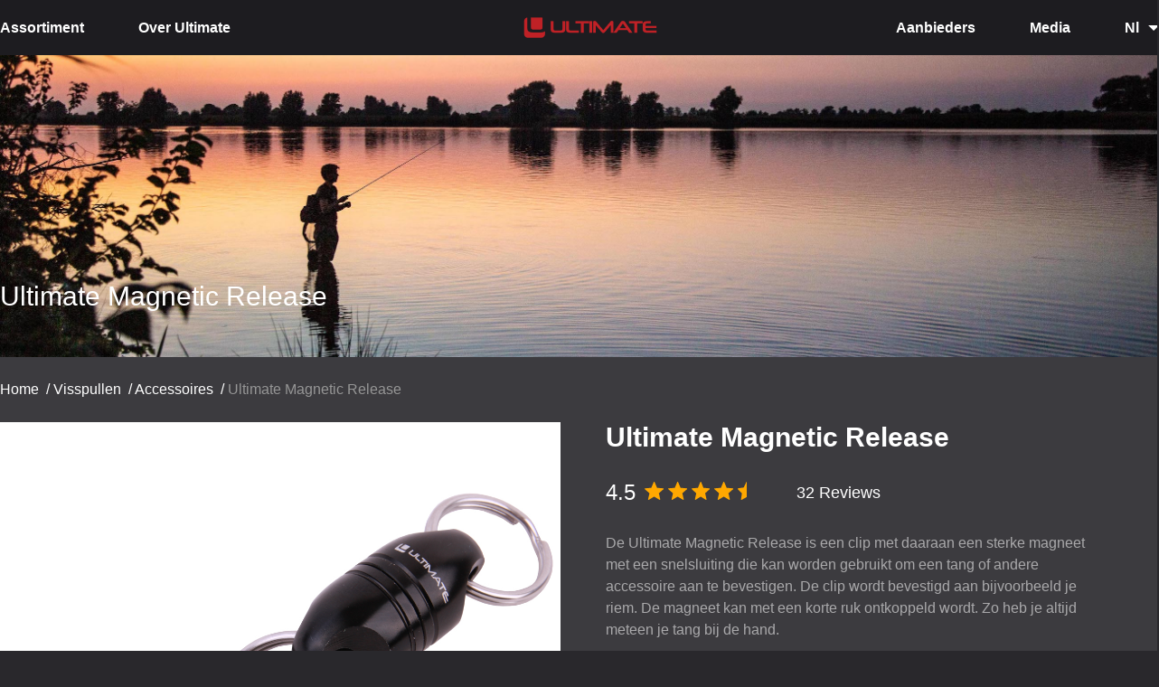

--- FILE ---
content_type: text/html; charset=utf-8
request_url: https://ultimateangling.com/nl/vis-accessoires/ultimate-magnetic-release-12032020
body_size: 8947
content:
<!DOCTYPE html>
<html lang="en">
  <head>
    <meta charset="utf-8"/>
    <meta http-equiv="X-UA-Compatible" content="IE=edge"/>
    <meta name="viewport" content="width=device-width, initial-scale=1.0"/>
    <title>Ultimate Magnetic Release</title>
<meta content="Maak kennis met de Ultimate Magnetic Release. Ultimate biedt een compleet assortiment voor de hengelsporter." name="description">
    <link rel="stylesheet" href="/css/app-11bdd478ce3f2c7f4b050d88688e6e7b.css?vsn=d"/>
    <link rel="stylesheet" href="https://cdnjs.cloudflare.com/ajax/libs/tiny-slider/2.9.3/tiny-slider.css">
    <link href="https://vjs.zencdn.net/4.12/video-js.css" rel="stylesheet">

<link href="https://ultimateangling.com/nl/vis-accessoires/ultimate-magnetic-release-12032020" hreflang="nl" rel="alternate">

<link href="https://ultimateangling.com/de/angelzubehoer/ultimate-magnetic-release-12032020" hreflang="de" rel="alternate">

<link href="https://ultimateangling.com/fr/accessoires-peche/ultimate-magnetic-release-12032020" hreflang="fr" rel="alternate">

<link href="https://ultimateangling.com/en/fishing-accessories/ultimate-magnetic-release" hreflang="en" rel="alternate">

<link href="https://ultimateangling.com/da/fishing-accessories/ultimate-magnetic-release" hreflang="da" rel="alternate">

<link href="https://ultimateangling.com/pl/akcesoria-wedkarskie/ultimate-magnetic-release" hreflang="pl" rel="alternate">

<link href="https://ultimateangling.com/it/accessori-da-pesca/ultimate-magnetic-release" hreflang="it" rel="alternate">

<link href="https://ultimateangling.com/es/accesorios-de-pesca/ultimate-liberacion-magnetica" hreflang="es" rel="alternate">

<link href="https://ultimateangling.com/ie/fishing-accessories/ultimate-magnetic-release" hreflang="ie" rel="alternate">


<link href="https://ultimateangling.com/en/fishing-accessories/ultimate-magnetic-release" hreflang="x-default" rel="alternate">

<link rel="apple-touch-icon" sizes="180x180" href="/images/favicons/apple-touch-icon-7a729d651b59fb3989095fe37f431b00.png?vsn=d">
<link rel="icon" type="image/png" sizes="32x32" href="/images/favicons/favicon-32x32-e917d8651cc0b517c1ae71a014502ed4.png?vsn=d">
<link rel="icon" type="image/png" sizes="16x16" href="/images/favicons/favicon-16x16-b0bb8b5545d1f8609797e70bd71a3f27.png?vsn=d">
<link rel="manifest" href="/images/favicons/site-b9aa277fcfc34c31db6c7a7ea3469b8c.webmanifest?vsn=d">
<link rel="mask-icon" href="/images/favicons/safari-pinned-tab-90df579b03aea26573e5ec70f69c9fb8.svg?vsn=d" color="#5bbad5">
<meta name="msapplication-TileColor" content="#da532c">
<meta name="theme-color" content="#ffffff">

    <script src="https://vjs.zencdn.net/4.12/video.js"></script>
    <script src="https://code.jquery.com/jquery-3.6.0.min.js" integrity="sha256-/xUj+3OJU5yExlq6GSYGSHk7tPXikynS7ogEvDej/m4=" crossorigin="anonymous"></script>
    <script src="https://code.jquery.com/jquery-migrate-3.3.2.min.js" integrity="sha256-Ap4KLoCf1rXb52q+i3p0k2vjBsmownyBTE1EqlRiMwA=" crossorigin="anonymous"></script>
<!-- Meta Pixel Code -->
    <script>
      !function(f,b,e,v,n,t,s)
      {if(f.fbq)return;n=f.fbq=function(){n.callMethod?
      n.callMethod.apply(n,arguments):n.queue.push(arguments)};
      if(!f._fbq)f._fbq=n;n.push=n;n.loaded=!0;n.version='2.0';
      n.queue=[];t=b.createElement(e);t.async=!0;
      t.src=v;s=b.getElementsByTagName(e)[0];
      s.parentNode.insertBefore(t,s)}(window, document,'script',
      'https://connect.facebook.net/en_US/fbevents.js');
      fbq('init', '354504876578544');
      fbq('track', 'PageView');
    </script>

    <noscript><img height="1" width="1" style="display:none"
      src=https://www.facebook.com/tr?id=354504876578544&ev=PageView&noscript=1/>
    </noscript>
    <!-- End Meta Pixel Code -->

<!-- Global site tag (gtag.js) - Google Analytics -->
    <script async src=https://www.googletagmanager.com/gtag/js?id=UA-222825100-1></script>
    <script>
      window.dataLayer = window.dataLayer || [];
      function gtag(){dataLayer.push(arguments);}
      gtag('js', new Date());
      gtag('config', 'UA-222825100-1');
      gtag('config', 'AW-10868094100');
    </script>
<link href="https://ultimateangling.com/nl/vis-accessoires/ultimate-magnetic-release-12032020" rel="canonical">
  </head>
  <body>
    <header>
<section class="bg-haiti">
    <ul class="SiteNavigation u-m-0">
      <div class="SiteNavigation-displayDesktop">
        <div class="SiteNavigation-menuLeft">

            <li class="u-mr-6"><a href="/nl/visspullen" class="SiteNavigation-link">Assortiment</a></li>

            <li class="u-mr-6"><a href="/nl/pages/about_us" class="SiteNavigation-link">Over Ultimate</a></li>

        </div>
        <a href="/nl" class="SiteNavigation-logoLink">
          <img src="/images/shared/logo-efafcdc2e79c66c035079bab239ec5b9.png?vsn=d" alt="logo" class="SiteNavigation-logo"/>
        </a>

        <div class="SiteNavigation-menuRight">

            <li class="u-mr-6"><a href="/nl/pages/shops" class="SiteNavigation-link">Aanbieders</a></li>

            <li class="u-mr-6"><a href="/nl/pages/gallery" class="SiteNavigation-link">Media</a></li>

          <li class="SiteNavigation-languageSelectWrapper">
            <span id="lang-select" class="SiteNavigation-languageSelect">Nl</span>

            <ul id="lang-options" class="Select-optionsList Select-optionsList--languages">

                <li class="Select-option Select-option--language">
<a href="/nl">Nederlands</a>
                </li>

                <li class="Select-option Select-option--language">
<a href="/de">Duits</a>
                </li>

                <li class="Select-option Select-option--language">
<a href="/fr">Frans</a>
                </li>

                <li class="Select-option Select-option--language">
<a href="/en">Engels</a>
                </li>

                <li class="Select-option Select-option--language">
<a href="/da">Deens</a>
                </li>

                <li class="Select-option Select-option--language">
<a href="/pl">Pools</a>
                </li>

                <li class="Select-option Select-option--language">
<a href="/it">Italiaans</a>
                </li>

                <li class="Select-option Select-option--language">
<a href="/es">Spaans</a>
                </li>

                <li class="Select-option Select-option--language">
<a href="/ie">Ierland</a>
                </li>

            </ul>
          </li>
        </div>
      </div>
    </ul>

    <div  class="SiteNavigationMobile">
      <a href="/nl" class="SiteNavigationMobile-logoMobile">
        <img src="/images/shared/logo-efafcdc2e79c66c035079bab239ec5b9.png?vsn=d" alt="logo"/>
      </a>

      <div id="burger" class="BurgerMenu">
        <span class="BurgerMenu-line BurgerMenu-line--first"></span>
        <span class="BurgerMenu-line BurgerMenu-line--second"></span>
        <span class="BurgerMenu-line BurgerMenu-line--third"></span>
      </div>

      <div id="navigation-mobile" class="SiteNavigationMobile-wrapper">
        <ul  class="SiteNavigationMobile-list u-p-0 u-pt-9">

            <li class="SiteNavigationMobile-link"><a href="/nl/visspullen">Assortiment</a></li>

            <li class="SiteNavigationMobile-link"><a href="/nl/pages/about_us">Over Ultimate</a></li>

            <li class="SiteNavigationMobile-link"><a href="/nl/pages/shops">Aanbieders</a></li>

            <li class="SiteNavigationMobile-link"><a href="/nl/pages/gallery">Media</a></li>

          <li class="SiteNavigationMobile-languageSelectWrapper">
            <span id="lang-select-mobile" class="SiteNavigation-languageSelect SiteNavigationMobile-languageSelect">En</span>

            <ul id="lang-options-mobile" class="Select-optionsList Select-optionsList--languages Select-optionsList--mobile">

                <li class="Select-option Select-option--language">
<a href="/nl">Nederlands</a>
                </li>

                <li class="Select-option Select-option--language">
<a href="/de">Duits</a>
                </li>

                <li class="Select-option Select-option--language">
<a href="/fr">Frans</a>
                </li>

                <li class="Select-option Select-option--language">
<a href="/en">Engels</a>
                </li>

                <li class="Select-option Select-option--language">
<a href="/da">Deens</a>
                </li>

                <li class="Select-option Select-option--language">
<a href="/pl">Pools</a>
                </li>

                <li class="Select-option Select-option--language">
<a href="/it">Italiaans</a>
                </li>

                <li class="Select-option Select-option--language">
<a href="/es">Spaans</a>
                </li>

                <li class="Select-option Select-option--language">
<a href="/ie">Ierland</a>
                </li>

            </ul>
          </li>
        </ul>
      </div>
    </div>
</section>

    </header>

    <main role="main" class="container">
<section>
  <div class="Header-productPage" style="background-image: url(https://media.ultimateangling.com/media/b5eb501e90440b70.jpg)">
    <div class="Section-content Section-content--noPadding">
    <div class="u-h2 Header-heading--productH2">Ultimate Magnetic Release</div>
    </div>
  </div>
</section>

<section class="bg-martinique">
   <div class="Section-content Section-content--noPadding">
    <div class="Breadcrumbs Breadcrumbs-productPage">
<div class="Breadcrumbs"><div class="Breadcrumbs-content"><a class="Breadcrumbs-link" href="/nl">Home</a><span>&nbsp / </span><a class="Breadcrumbs-link" href="/nl/visspullen/">Visspullen</a><span>&nbsp / </span><a class="Breadcrumbs-link" href="/nl/vis-accessoires/">Accessoires</a><span>&nbsp / </span><a class="Breadcrumbs-activePage" href="/nl/vis-accessoires/ultimate-magnetic-release-12032020">Ultimate Magnetic Release</a></div></div>
    </div>

    <div class="Product-wrapper">
      <div  class="Product-gallery col-lg-6 u-relative">
        <div id="customize" class="Product-galleryImg--mainHolder">

            <div class="Product-galleryImg--mainImage" style="background-image: url(https://media-tge.ams3.cdn.digitaloceanspaces.com/media/612565b949ec8e95.jpg)"></div>

        </div>

        <div id="customize-controls" class="Slider-controls">
          <div class="Slider-control Slider-control--left">
            <svg version="1.1" id="Capa_1" xmlns="http://www.w3.org/2000/svg" xmlns:xlink="http://www.w3.org/1999/xlink" x="0px" y="0px" viewBox="0 0 443.52 443.52" style="enable-background:new 0 0 443.52 443.52;" xml:space="preserve" class="Slider-controlArrow Slider-controlArrow--left">
                <g>
                  <g>
                  <path d="M143.492,221.863L336.226,29.129c6.663-6.664,6.663-17.468,0-24.132c-6.665-6.662-17.468-6.662-24.132,0l-204.8,204.8
                    c-6.662,6.664-6.662,17.468,0,24.132l204.8,204.8c6.78,6.548,17.584,6.36,24.132-0.42c6.387-6.614,6.387-17.099,0-23.712
                    L143.492,221.863z"/>
                </g>
              </g>
            </svg>
          </div>

          <div class="Slider-control Slider-control--right">
            <svg version="1.1" id="Capa_1" xmlns="http://www.w3.org/2000/svg" xmlns:xlink="http://www.w3.org/1999/xlink" x="0px" y="0px" viewBox="0 0 443.52 443.52" style="enable-background:new 0 0 443.52 443.52;" xml:space="preserve" class="Slider-controlArrow Slider-controlArrow--right">
                <g>
                  <g>
                  <path d="M143.492,221.863L336.226,29.129c6.663-6.664,6.663-17.468,0-24.132c-6.665-6.662-17.468-6.662-24.132,0l-204.8,204.8
                    c-6.662,6.664-6.662,17.468,0,24.132l204.8,204.8c6.78,6.548,17.584,6.36,24.132-0.42c6.387-6.614,6.387-17.099,0-23.712
                    L143.492,221.863z"/>
                </g>
              </g>
            </svg>
          </div>
        </div>

        <div class="u-relative">
          <div id="customize-thumbnails" class="Product-galleryImg--subHolder">

              <div class="Product-galleryImg--smallImage" style="background-image: url(https://media-tge.ams3.cdn.digitaloceanspaces.com/media/612565b949ec8e95.jpg)"></div>

          </div>

          <div id="customize-controls2" class="Slider-controls Slider-controls--subGallery">
            <div class="Slider-control Slider-control--subGallery Slider-control--left">
              <svg version="1.1" id="Capa_1" xmlns="http://www.w3.org/2000/svg" xmlns:xlink="http://www.w3.org/1999/xlink" x="0px" y="0px" viewBox="0 0 443.52 443.52" style="enable-background:new 0 0 443.52 443.52;" xml:space="preserve" class="Slider-controlArrow Slider-controlArrow--subgallery Slider-controlArrow--left">
                  <g>
                    <g>
                    <path d="M143.492,221.863L336.226,29.129c6.663-6.664,6.663-17.468,0-24.132c-6.665-6.662-17.468-6.662-24.132,0l-204.8,204.8
                      c-6.662,6.664-6.662,17.468,0,24.132l204.8,204.8c6.78,6.548,17.584,6.36,24.132-0.42c6.387-6.614,6.387-17.099,0-23.712
                      L143.492,221.863z"/>
                  </g>
                </g>
              </svg>
            </div>

            <div class="Slider-control Slider-control--subGallery Slider-control--subGalleryRight Slider-control--right">
              <svg version="1.1" id="Capa_1" xmlns="http://www.w3.org/2000/svg" xmlns:xlink="http://www.w3.org/1999/xlink" x="0px" y="0px" viewBox="0 0 443.52 443.52" style="enable-background:new 0 0 443.52 443.52;" xml:space="preserve" class="Slider-controlArrow Slider-controlArrow--subgallery  Slider-controlArrow--right">
                  <g>
                    <g>
                    <path d="M143.492,221.863L336.226,29.129c6.663-6.664,6.663-17.468,0-24.132c-6.665-6.662-17.468-6.662-24.132,0l-204.8,204.8
                      c-6.662,6.664-6.662,17.468,0,24.132l204.8,204.8c6.78,6.548,17.584,6.36,24.132-0.42c6.387-6.614,6.387-17.099,0-23.712
                      L143.492,221.863z"/>
                  </g>
                </g>
              </svg>
            </div>
          </div>
        </div>
      </div>

      <div class="Product-descriptionWrapper">
        <h1 class="u-h2 Product-descriptionHeading">Ultimate Magnetic Release</h1>

          <div class="Review">
            <div class="Review-score">
4.5
<img class="Review-star Review-star--small" src="/images/pages/product/star-007c0f05df8728d1c0a703757135a1c0.svg?vsn=d"><img class="Review-star Review-star--small" src="/images/pages/product/star-007c0f05df8728d1c0a703757135a1c0.svg?vsn=d"><img class="Review-star Review-star--small" src="/images/pages/product/star-007c0f05df8728d1c0a703757135a1c0.svg?vsn=d"><img class="Review-star Review-star--small" src="/images/pages/product/star-007c0f05df8728d1c0a703757135a1c0.svg?vsn=d"><img class="Review-star Review-star--small" src="/images/pages/product/star-half-56e7de1596f076dca6860b9f000ff908.svg?vsn=d">
            </div>
            <div class="Review-quantity">
32 Reviews
            </div>
          </div>


        <div class="Product-description">
          <div class="u-h5 Product-heading"></div>
          <div class="Product-descriptionText">
<p>De Ultimate Magnetic Release is een clip met daaraan een sterke magneet met een snelsluiting die kan worden gebruikt om een tang of andere accessoire aan te bevestigen. De clip wordt bevestigd aan bijvoorbeeld je riem. De magneet kan met een korte ruk ontkoppeld wordt. Zo heb je altijd meteen je tang bij de hand.</p>
          </div>
        </div>

        <div class="Product-line"></div>

        <div class="Product-actions">
          <div class="Button Button-dealer Button-animated">
            <a href="https://Visdeal.nl/t/vis-accessoires/ultimate-magnetic-release-12032020?utm_medium=referral&amp;utm_source=ultimate_nl">
Vind een verkoper
            </a>
          </div>

          <div class="Social-links Social-links--inProductActions">
            <div class="Social-link Social-link--inProductActions">
              <a href="https://www.facebook.com/ultimateanglingnl" target="_blank">
                <svg width="13" height="29" viewBox="0 0 13 29" xmlns="http://www.w3.org/2000/svg" class="Social-svg">
                <path d="M10.92 14.6001H7.8V28.6401H3.12V14.6001H0V9.92006H3.12V6.80006C3.12 4.50686 2.66448 0.560059 7.8 0.560059H12.48V5.24006H9.36C8.50743 5.2614 7.82135 5.94749 7.8 6.80006V9.92006H12.48L10.92 14.6001Z"/>
                </svg>
              </a>
            </div>

            <div class="Social-link Social-link--inProductActions">
              <a href="https://twitter.com/AnglingUltimate" target="_blank">
                <svg width="32" height="26" viewBox="0 0 32 26" xmlns="http://www.w3.org/2000/svg" class="Social-svg">
                <path  d="M28.0067 6.32906C28.0207 6.59426 28.027 6.87506 28.027 7.15586C28.0234 11.9594 26.0936 16.5608 22.6697 19.9299C19.2458 23.2989 14.6138 25.1542 9.81084 25.0803C6.33967 25.0835 2.93841 24.1046 0 22.2567C0.49764 22.3035 1.00932 22.3347 1.52568 22.3347C4.40308 22.3391 7.20087 21.3901 9.48168 19.6359C6.75737 19.598 4.35606 17.8386 3.49908 15.2523C3.89493 15.3332 4.2978 15.375 4.70184 15.3771C5.27149 15.3765 5.83873 15.3031 6.38976 15.1587C3.42494 14.5853 1.27574 12.0007 1.25268 8.98106C1.24982 8.95514 1.24982 8.92898 1.25268 8.90306C2.1445 9.38627 3.13728 9.65343 4.15116 9.68306C2.37787 8.52896 1.30751 6.55724 1.30572 4.44146C1.30317 3.32727 1.60178 2.2331 2.16996 1.27466C5.45032 5.22143 10.2368 7.60988 15.3629 7.85786C15.2578 7.38673 15.2055 6.90537 15.2069 6.42266C15.2352 2.91714 18.0973 0.0969078 21.6029 0.120261C23.3649 0.115718 25.0522 0.831444 26.2735 2.10146C27.7077 1.83036 29.0842 1.31313 30.342 0.572661C29.8627 2.04048 28.8642 3.28298 27.534 4.06706C28.8011 3.91441 30.0392 3.57808 31.2094 3.06866C30.3453 4.33817 29.2606 5.44245 28.0067 6.32906Z"/>
                </svg>
              </a>
            </div>

            <div class="Social-link Social-link--inProductActions">
              <a href="https://www.instagram.com/ultimateangling_nl/" target="_blank">
                <svg width="33" height="33" viewBox="0 0 33 33"  xmlns="http://www.w3.org/2000/svg" class="Social-svg">
                <path  fill-rule="evenodd" clip-rule="evenodd" d="M9.36 0H23.4C28.5694 0 32.76 4.19061 32.76 9.36V23.4C32.76 28.5694 28.5694 32.76 23.4 32.76H9.36C4.19061 32.76 0 28.5694 0 23.4V9.36C0 4.19061 4.19061 0 9.36 0ZM9.36 3.12H23.4C26.8463 3.12 29.64 5.91374 29.64 9.36V23.4C29.64 26.8463 26.8463 29.64 23.4 29.64H9.36C5.91374 29.64 3.12 26.8463 3.12 23.4V9.36C3.12 5.91374 5.91374 3.12 9.36 3.12ZM24.96 16.38C24.96 11.6414 21.1186 7.8 16.38 7.8C11.7098 7.96118 7.96118 11.7098 7.8 16.38C7.8 21.1186 11.6414 24.96 16.38 24.96C21.1186 24.96 24.96 21.1186 24.96 16.38ZM16.5048 10.92C17.9203 10.9192 19.2782 11.4809 20.2794 12.4815C21.2806 13.4822 21.8431 14.8397 21.8431 16.2552C21.7573 19.2891 19.3157 21.7272 16.2817 21.8088C14.8663 21.8096 13.5087 21.2478 12.5077 20.2472C11.5067 19.2465 10.9445 17.889 10.945 16.4736C11.0316 13.4406 13.4717 11.0032 16.5048 10.92ZM26.52 7.8C26.52 6.93844 25.8216 6.24 24.96 6.24C24.0984 6.24 23.4 6.93844 23.4 7.8C23.4 8.66156 24.0984 9.36 24.96 9.36C25.8216 9.36 26.52 8.66156 26.52 7.8Z" />
                </svg>
              </a>
            </div>

            <div class="Social-link Social-link--inProductActions">
              <a href="https://www.youtube.com/channel/UCV-M5V36ajAwCkEZFBX7p7w" target="_blank">
                <svg width="46" height="32" viewBox="0 0 46 32" xmlns="http://www.w3.org/2000/svg" class="Social-svg">
                <path clip-rule="evenodd" d="M9.44959 0.000114653H36.0504C41.2402 -0.0249825 45.4695 4.07339 45.5 9.15718V22.0426C45.4695 27.1264 41.2402 31.2248 36.0504 31.1997H9.44959C4.25978 31.2248 0.03049 27.1264 0 22.0426V9.15718C0.03049 4.07339 4.25978 -0.0249825 9.44959 0.000114653ZM17.8029 20.2731V10.9792L27.5537 15.7676L17.8029 20.2731ZM29.4573 15.79L29.1139 15.0467L29.1177 15.045L29.4585 15.7888L29.459 15.79L29.4593 15.7906L29.6592 16.2268L29.4584 15.7924L29.4576 15.7906L29.4573 15.79ZM30.2007 17.4087L30.2032 17.4076C30.8198 17.1239 31.2342 16.5095 31.2427 15.8118C31.2512 15.1139 30.8517 14.4892 30.2413 14.1908L30.2391 14.1897L17.8042 8.08331L17.802 8.08222C17.2539 7.81202 16.6043 7.83688 16.078 8.15016C15.5486 8.46536 15.21 9.03508 15.2029 9.66553L15.2029 9.68015V21.5427L15.203 21.5637C15.213 22.1831 15.5431 22.7432 16.06 23.059C16.5745 23.3734 17.2122 23.4095 17.7582 23.1579L17.7595 23.1573L30.2007 17.4087Z" />
                </svg>
              </a>
            </div>
          </div>
        </div>

      </div>
    </div>
   </div>
</section>

<section class="bg-martinique ">
  <div class="Section-content Section-content--noPadding">
    <div class="Tab-wrapper" id="deal-tabs-anchor">
      <h2 id="tab-feature" class="u-font-size-16 Tab Tab-features  Tab--isActive">
Specificaties
      </h2>

        <h2 id="tab-reviews" class="u-font-size-16 Tab Tab-reviews ">
Product reviews <span>32</span>
        </h2>


    </div>

    <div class="Tab-content">
      <div id="tab-feature-content" class="Tab-content--feature Tab-content--isActive ">
<p>Ultimate Magnetic Release<br />
<br>
- Magnetische clip	<br />
- Kleur: zwart									 	<br />
- Magnetische trekkracht: 3,5 kg						 				<br />
- Stevige karabijnhaak			<br />
- Eenvoudig te gebruiken	<br />
- Makkelijk los te klikken	<br />
- Super handige accessoire	<br />
- Altijd je tang bij de hand!</p>
      </div>

        <div id="tab-reviews-content" class="Tab-content--reviews ">
          <div class="u-h4 Review-heading">Reviews</div>
          <div class="Review-quantity--inTab">
<span> 32 </span> reviews
          </div>

          <div class="Review-contentWrapper">

<div class="Review-item">
  <div class="d-flex">
    <div class="Review-userImage"></div>
    <div class="Review-content">
      <div class="Review-userName">Mohisen</div>

      <div class="d-flex">

<img class="Review-star Review-star--small" src="/images/pages/product/star-007c0f05df8728d1c0a703757135a1c0.svg?vsn=d"><img class="Review-star Review-star--small" src="/images/pages/product/star-007c0f05df8728d1c0a703757135a1c0.svg?vsn=d"><img class="Review-star Review-star--small" src="/images/pages/product/star-007c0f05df8728d1c0a703757135a1c0.svg?vsn=d"><img class="Review-star Review-star--small" src="/images/pages/product/star-007c0f05df8728d1c0a703757135a1c0.svg?vsn=d"><img class="Review-star Review-star--small" src="/images/pages/product/star-007c0f05df8728d1c0a703757135a1c0.svg?vsn=d">

      </div>

      <p class="Review-text">
3,5kg is meer dan genoeg.
Kleine accessoires maken een groot verschil.
      </p>

        <p class="Review-text">
          <p></p>

            <p>+ Snelheid van de vangst</p>

            <p>+ Het is makkelijk op te pakken en vast te houden</p>

        </p>


    </div>
  </div>
</div>


<div class="Review-item">
  <div class="d-flex">
    <div class="Review-userImage"></div>
    <div class="Review-content">
      <div class="Review-userName">Alexander </div>

      <div class="d-flex">

<img class="Review-star Review-star--small" src="/images/pages/product/star-007c0f05df8728d1c0a703757135a1c0.svg?vsn=d"><img class="Review-star Review-star--small" src="/images/pages/product/star-007c0f05df8728d1c0a703757135a1c0.svg?vsn=d"><img class="Review-star Review-star--small" src="/images/pages/product/star-007c0f05df8728d1c0a703757135a1c0.svg?vsn=d"><img class="Review-star Review-star--small" src="/images/pages/product/star-007c0f05df8728d1c0a703757135a1c0.svg?vsn=d"><img class="Review-star Review-star--small" src="/images/pages/product/star-007c0f05df8728d1c0a703757135a1c0.svg?vsn=d">

      </div>

      <p class="Review-text">

      </p>


    </div>
  </div>
</div>


<div class="Review-item">
  <div class="d-flex">
    <div class="Review-userImage"></div>
    <div class="Review-content">
      <div class="Review-userName">Greg</div>

      <div class="d-flex">

<img class="Review-star Review-star--small" src="/images/pages/product/star-007c0f05df8728d1c0a703757135a1c0.svg?vsn=d"><img class="Review-star Review-star--small" src="/images/pages/product/star-007c0f05df8728d1c0a703757135a1c0.svg?vsn=d"><img class="Review-star Review-star--small" src="/images/pages/product/star-007c0f05df8728d1c0a703757135a1c0.svg?vsn=d"><img class="Review-star Review-star--small" src="/images/pages/product/star-007c0f05df8728d1c0a703757135a1c0.svg?vsn=d"><img class="Review-star Review-star--small" src="/images/pages/product/star-half-56e7de1596f076dca6860b9f000ff908.svg?vsn=d">

      </div>

      <p class="Review-text">

      </p>


    </div>
  </div>
</div>


          </div>

          <div class="Pagination Pagination-review col-lg-6">

  <div class="Pagination-arrow">

      <img src="/images/shared/arrow_left-f2046ab30355b8c94a4c29e8ae0d2c20.svg?vsn=d" alt="arrow-left"/>

  </div>

  <div class="Pagination-links">



          <div class="Pagination-link Pagination-link--active">
1
          </div>





          <div class="Pagination-link">
            <a href="/nl/vis-accessoires/ultimate-magnetic-release-12032020?reviews_page=2#deal-tabs-anchor">
2
            </a>
          </div>





          <div class="Pagination-link">
            <a href="/nl/vis-accessoires/ultimate-magnetic-release-12032020?reviews_page=3#deal-tabs-anchor">
3
            </a>
          </div>




        <div class="Pagination-link">
...
        </div>




          <div class="Pagination-link">
            <a href="/nl/vis-accessoires/ultimate-magnetic-release-12032020?reviews_page=11#deal-tabs-anchor">
11
            </a>
          </div>



  </div>

  <div class="Pagination-arrow">

      <a href="/nl/vis-accessoires/ultimate-magnetic-release-12032020?reviews_page=2#deal-tabs-anchor">
        <img src="/images/shared/arrow_right-e0b3a027e6aa99d3dbd78a3fb6fd0bec.svg?vsn=d" alt="arrow-left"/>
      </a>

  </div>

          </div>
        </div>


    </div>
  </div>
</section>

<section class="bg-martinique">
  <div class="Section-content Section-content--noPadding">
    <h2 class="Catalogue-relatedH2">Gerelateerde producten</h2>

    <div class="Catalogue-wrapper Catalogue-wrapper--relatedProd">
      <div class="Catalogue-list Catalogue-list--relatedProd">

<div class="Card">
  <a href="/nl/visscharen/ultimate-braid-scissors">
    <div class="Card-imageHolder">
    <img src="https://media-tge.ams3.cdn.digitaloceanspaces.com/media/0cd4e6a3bc73092c.jpg" alt="product" class="Card-image Card-image--deal"/>
    </div>
    <div class="Card-title">Ultimate Braid Scissors</div>
  </a>
</div>


<div class="Card">
  <a href="/nl/vis-accessoires/ultimate-disgorgers-2102018">
    <div class="Card-imageHolder">
    <img src="https://media-tge.ams3.cdn.digitaloceanspaces.com/media/68183770d8572fbd.jpg" alt="product" class="Card-image Card-image--deal"/>
    </div>
    <div class="Card-title">Ultimate onthakers, 3 stuks in 3 maten!</div>
  </a>
</div>


<div class="Card">
  <a href="/nl/vis-accessoires/ultimate-line-counter-8012019">
    <div class="Card-imageHolder">
    <img src="https://media-tge.ams3.cdn.digitaloceanspaces.com/media/f0f5939ca3364e1f.jpg" alt="product" class="Card-image Card-image--deal"/>
    </div>
    <div class="Card-title">Ultimate Line Counter</div>
  </a>
</div>


<div class="Card">
  <a href="/nl/visscharen/ultimate-stainless-tool-kit">
    <div class="Card-imageHolder">
    <img src="https://media-tge.ams3.cdn.digitaloceanspaces.com/media/524bd9953c04c771.jpg" alt="product" class="Card-image Card-image--deal"/>
    </div>
    <div class="Card-title">Ultimate Stainless Tool Kit</div>
  </a>
</div>


      </div>
    </div>
  </div>
</section>
<section class="About About-bg2">   <style scoped>     .About-bg2 {       background-image: url("https://media.ultimateangling.com/media/27e26295aa3b7dca.jpg");       background-position: center;       background-repeat: no-repeat;       background-size: cover;     }      @media (min-width: 768px) {       .About-bg2 {         background-image: url("https://media.ultimateangling.com/media/3cbd3a3a64733fcd.jpg");       }     }   </style>   <div class="Section-content">     <div class="About-content col-lg-4 col-md-12">       <div class="u-h6 u-mb-2 u-font-size-16 u-text-uppercase">Ultimate</div>       <div class="u-h2 u-mb-2"></div>       <p class="About-text">Inmiddels vissen hengelsporters uit Nederland, België, Frankrijk, Duitsland, Oostenrijk, Verenigd Koninkrijk, Denemarken, Polen, Spanje en Italië met Ultimate producten en het aantal landen blijft maar groeien.</p>       <a class="Button Button-learnMore Button-learnMore--fire-engine Button-animated" href='/nl/pages/about_us'>Lees meer</a>     </div>   </div> </section>
    </main>
<footer class="Footer">
  <div class="Footer-contentWrapper">
    <div class="Footer-content">
      <div class="Footer-linksGroupWrapper">
        <div class="Footer-linksGroup col-lg-4 col-md-5 col-sm-12">
          <div class="u-h5 Footer-heading">Ultimate</div>
          <p class="Footer-aboutBrand">Your passion; Our tackle.</p>
        </div>

        <div class="Footer-linksGroup--row col-lg-7 col-md-6">

        </div>
      </div>

      <div class="Footer-actions col-lg-4">
        <div class="u-h5 Footer-heading u-mb-3">Schrijf je in voor de nieuwsbrief</div>
<form id="subscriptionForm" class="Footer-subscribe" action="/subscriptions" method="post">
  <input type="hidden" name="subscribed_on" value="ultimate" />
  <input type="hidden" name="subscription[subscribe_method]" value="home_page" />
  <input type="hidden" name="subscription[state]" value="1" />
  <input type="hidden" name="locale_code" value=nl />

  <input
    id="user-subscribe"
    class="Input Input-subscribe"
    type="email"
    pattern="[a-zA-Z0-9.!#$%&’*+/=?^_`{|}~-]+@[a-zA-Z0-9-]+(?:\.[a-zA-Z0-9-]+)*"
    required="required"
    placeholder="Enter your email"
    name="subscription[email_address_attributes][address]"
  />
  <label for="user-subscribe" class="Input-labelSubscribe">Email</label>

  <button class="Button Button-subscribe Button-animated" type="submit" id="subscriptionFormSubmit">
Bevestig
  </button>
</form>

        <div class="Social-links">
          <div class="Social-link">
            <a href="https://www.facebook.com/ultimateanglingnl" target="_blank">
              <svg width="10" height="22" viewBox="0 0 10 22" xmlns="http://www.w3.org/2000/svg" class="Social-svg">
              <path d="M8.4 11H6V21.8H2.4V11H0V7.39995H2.4V4.99995C2.4 3.23595 2.0496 0.199951 6 0.199951H9.6V3.79995H7.2C6.54418 3.81637 6.01642 4.34413 6 4.99995V7.39995H9.6L8.4 11Z"/>
              </svg>
            </a>
          </div>

          <div class="Social-link">
            <a href="https://twitter.com/AnglingUltimate" target="_blank">
              <svg width="25" height="20" viewBox="0 0 25 20" xmlns="http://www.w3.org/2000/svg" class="Social-svg">
              <path d="M21.944 5.17614C21.9548 5.38014 21.9596 5.59614 21.9596 5.81214C21.9568 9.50714 20.4724 13.0467 17.8386 15.6383C15.2048 18.2299 11.6418 19.657 7.94719 19.6001C5.27706 19.6026 2.66071 18.8496 0.400391 17.4281C0.783191 17.4641 1.17679 17.4881 1.57399 17.4881C3.78737 17.4916 5.93952 16.7615 7.69399 15.4121C5.59836 15.383 3.75121 14.0296 3.09199 12.0401C3.39649 12.1024 3.70639 12.1346 4.01719 12.1361C4.45538 12.1357 4.89172 12.0792 5.31559 11.9681C3.03496 11.5271 1.38173 9.53896 1.36399 7.21614C1.36179 7.1962 1.36179 7.17607 1.36399 7.15614C2.05001 7.52783 2.81368 7.73334 3.59359 7.75614C2.22952 6.86836 1.40617 5.35166 1.40479 3.72414C1.40283 2.86706 1.63253 2.02539 2.06959 1.28814C4.59295 4.32411 8.27488 6.16138 12.218 6.35214C12.1372 5.98972 12.0969 5.61945 12.098 5.24814C12.1198 2.55158 14.3214 0.382171 17.018 0.400135C18.3734 0.39664 19.6713 0.947198 20.6108 1.92414C21.714 1.7156 22.7728 1.31773 23.7404 0.748135C23.3717 1.87723 22.6036 2.83299 21.5804 3.43614C22.5551 3.31871 23.5075 3.06 24.4076 2.66814C23.7429 3.64468 22.9085 4.49412 21.944 5.17614Z"/>
              </svg>
            </a>
          </div>

          <div class="Social-link">
            <a href="https://www.instagram.com/ultimateangling_nl/" target="_blank">
              <svg width="26" height="26" viewBox="0 0 26 26" xmlns="http://www.w3.org/2000/svg" class="Social-svg">
              <path fill-rule="evenodd" clip-rule="evenodd" d="M7.60039 0H18.4004C22.3768 0 25.6004 3.22355 25.6004 7.2V18C25.6004 21.9764 22.3768 25.2 18.4004 25.2H7.60039C3.62394 25.2 0.400391 21.9764 0.400391 18V7.2C0.400391 3.22355 3.62394 0 7.60039 0ZM7.60039 2.4H18.4004C21.0514 2.4 23.2004 4.54903 23.2004 7.2V18C23.2004 20.651 21.0514 22.8 18.4004 22.8H7.60039C4.94942 22.8 2.80039 20.651 2.80039 18V7.2C2.80039 4.54903 4.94942 2.4 7.60039 2.4ZM19.6004 12.6C19.6004 8.95492 16.6455 6 13.0004 6C9.40792 6.12399 6.52438 9.00753 6.40039 12.6C6.40039 16.2451 9.35531 19.2 13.0004 19.2C16.6455 19.2 19.6004 16.2451 19.6004 12.6ZM13.0964 8.4C14.1853 8.39936 15.2297 8.83147 15.9999 9.60118C16.7701 10.3709 17.2028 11.4151 17.2028 12.504C17.1367 14.8378 15.2587 16.7132 12.9248 16.776C11.836 16.7766 10.7917 16.3445 10.0217 15.5747C9.25172 14.805 8.81927 13.7608 8.81959 12.672C8.8862 10.3389 10.7633 8.46399 13.0964 8.4ZM20.8004 6C20.8004 5.33726 20.2631 4.8 19.6004 4.8C18.9376 4.8 18.4004 5.33726 18.4004 6C18.4004 6.66274 18.9376 7.2 19.6004 7.2C20.2631 7.2 20.8004 6.66274 20.8004 6Z"/>
              </svg>
            </a>
          </div>

          <div class="Social-link">
            <a href="https://www.youtube.com/channel/UCV-M5V36ajAwCkEZFBX7p7w" target="_blank">
              <svg width="35" height="24" viewBox="0 0 35 24" xmlns="http://www.w3.org/2000/svg" class="Social-svg">
              <path fill-rule="evenodd" clip-rule="evenodd" d="M7.26892 8.81942e-05H27.7311C31.7232 -0.0192173 34.9765 3.13337 35 7.04398V16.9558C34.9765 20.8664 31.7232 24.019 27.7311 23.9997H7.26892C3.27676 24.019 0.0234539 20.8664 0 16.9558V7.04398C0.0234539 3.13337 3.27676 -0.0192173 7.26892 8.81942e-05ZM13.6945 15.5947V8.44556L21.1952 12.1289L13.6945 15.5947ZM22.6595 12.1461L22.3953 11.5744L22.3982 11.5731L22.6604 12.1452L22.6608 12.1462L22.661 12.1466L22.8148 12.4822L22.6603 12.148L22.6597 12.1466L22.6595 12.1461ZM23.2313 13.3913L23.2333 13.3904C23.7076 13.1722 24.0263 12.6996 24.0328 12.1629C24.0394 11.6261 23.7321 11.1456 23.2627 10.9161L23.2608 10.9152L13.6955 6.21793L13.6939 6.21712C13.2722 6.00925 12.7725 6.02836 12.3677 6.26936C11.9604 6.51182 11.7 6.95006 11.6946 7.43502L11.6945 7.43502V7.44627V16.5713L11.6946 16.5874C11.7023 17.0639 11.9562 17.4948 12.3538 17.7377C12.7496 17.9795 13.2402 18.0073 13.6602 17.8138L13.6611 17.8133L23.2313 13.3913Z"/>
              </svg>
            </a>
          </div>
        </div>
      </div>
    </div>

    <div class="Footer-copyright"></div>
  </div>
</footer>

    <script src="https://cdnjs.cloudflare.com/ajax/libs/tiny-slider/2.9.2/min/tiny-slider.js"></script>

    <script type="text/javascript" src="/js/app-a0fa440f230e4f495fc0558935fe0ca0.js?vsn=d"></script>
  <script defer src="https://static.cloudflareinsights.com/beacon.min.js/vcd15cbe7772f49c399c6a5babf22c1241717689176015" integrity="sha512-ZpsOmlRQV6y907TI0dKBHq9Md29nnaEIPlkf84rnaERnq6zvWvPUqr2ft8M1aS28oN72PdrCzSjY4U6VaAw1EQ==" data-cf-beacon='{"version":"2024.11.0","token":"9a4b36e008f14bcfbd961f724bd936e2","r":1,"server_timing":{"name":{"cfCacheStatus":true,"cfEdge":true,"cfExtPri":true,"cfL4":true,"cfOrigin":true,"cfSpeedBrain":true},"location_startswith":null}}' crossorigin="anonymous"></script>
</body>
</html>


--- FILE ---
content_type: text/css
request_url: https://ultimateangling.com/css/app-11bdd478ce3f2c7f4b050d88688e6e7b.css?vsn=d
body_size: 17139
content:
/*!
 * Bootstrap Grid v4.4.1 (https://getbootstrap.com/)
 * Copyright 2011-2019 The Bootstrap Authors
 * Copyright 2011-2019 Twitter, Inc.
 * Licensed under MIT (https://github.com/twbs/bootstrap/blob/master/LICENSE)
 */html{-ms-overflow-style:scrollbar}*,:after,:before{box-sizing:inherit}.row{display:flex;flex-wrap:wrap;margin-right:-20px;margin-left:-20px}.no-gutters{margin-right:0;margin-left:0}.no-gutters>.col,.no-gutters>[class*=col-]{padding-right:0;padding-left:0}.col,.col-1,.col-2,.col-3,.col-4,.col-5,.col-6,.col-7,.col-8,.col-9,.col-10,.col-11,.col-12,.col-auto,.col-lg,.col-lg-1,.col-lg-2,.col-lg-3,.col-lg-4,.col-lg-5,.col-lg-6,.col-lg-7,.col-lg-8,.col-lg-9,.col-lg-10,.col-lg-11,.col-lg-12,.col-lg-auto,.col-md,.col-md-1,.col-md-2,.col-md-3,.col-md-4,.col-md-5,.col-md-6,.col-md-7,.col-md-8,.col-md-9,.col-md-10,.col-md-11,.col-md-12,.col-md-auto,.col-sm,.col-sm-1,.col-sm-2,.col-sm-3,.col-sm-4,.col-sm-5,.col-sm-6,.col-sm-7,.col-sm-8,.col-sm-9,.col-sm-10,.col-sm-11,.col-sm-12,.col-sm-auto,.col-xl,.col-xl-1,.col-xl-2,.col-xl-3,.col-xl-4,.col-xl-5,.col-xl-6,.col-xl-7,.col-xl-8,.col-xl-9,.col-xl-10,.col-xl-11,.col-xl-12,.col-xl-auto{position:relative;width:100%;padding-right:20px;padding-left:20px}.col{flex-basis:0;flex-grow:1;max-width:100%}.row-cols-1>*{flex:0 0 100%;max-width:100%}.row-cols-2>*{flex:0 0 50%;max-width:50%}.row-cols-3>*{flex:0 0 33.33333%;max-width:33.33333%}.row-cols-4>*{flex:0 0 25%;max-width:25%}.row-cols-5>*{flex:0 0 20%;max-width:20%}.row-cols-6>*{flex:0 0 16.66667%;max-width:16.66667%}.col-auto{flex:0 0 auto;width:auto;max-width:100%}.col-1{flex:0 0 8.33333%;max-width:8.33333%}.col-2{flex:0 0 16.66667%;max-width:16.66667%}.col-3{flex:0 0 25%;max-width:25%}.col-4{flex:0 0 33.33333%;max-width:33.33333%}.col-5{flex:0 0 41.66667%;max-width:41.66667%}.col-6{flex:0 0 50%;max-width:50%}.col-7{flex:0 0 58.33333%;max-width:58.33333%}.col-8{flex:0 0 66.66667%;max-width:66.66667%}.col-9{flex:0 0 75%;max-width:75%}.col-10{flex:0 0 83.33333%;max-width:83.33333%}.col-11{flex:0 0 91.66667%;max-width:91.66667%}.col-12{flex:0 0 100%;max-width:100%}.order-first{order:-1}.order-last{order:13}.order-0{order:0}.order-1{order:1}.order-2{order:2}.order-3{order:3}.order-4{order:4}.order-5{order:5}.order-6{order:6}.order-7{order:7}.order-8{order:8}.order-9{order:9}.order-10{order:10}.order-11{order:11}.order-12{order:12}.offset-1{margin-left:8.33333%}.offset-2{margin-left:16.66667%}.offset-3{margin-left:25%}.offset-4{margin-left:33.33333%}.offset-5{margin-left:41.66667%}.offset-6{margin-left:50%}.offset-7{margin-left:58.33333%}.offset-8{margin-left:66.66667%}.offset-9{margin-left:75%}.offset-10{margin-left:83.33333%}.offset-11{margin-left:91.66667%}@media (min-width:576px){.col-sm{flex-basis:0;flex-grow:1;max-width:100%}.row-cols-sm-1>*{flex:0 0 100%;max-width:100%}.row-cols-sm-2>*{flex:0 0 50%;max-width:50%}.row-cols-sm-3>*{flex:0 0 33.33333%;max-width:33.33333%}.row-cols-sm-4>*{flex:0 0 25%;max-width:25%}.row-cols-sm-5>*{flex:0 0 20%;max-width:20%}.row-cols-sm-6>*{flex:0 0 16.66667%;max-width:16.66667%}.col-sm-auto{flex:0 0 auto;width:auto;max-width:100%}.col-sm-1{flex:0 0 8.33333%;max-width:8.33333%}.col-sm-2{flex:0 0 16.66667%;max-width:16.66667%}.col-sm-3{flex:0 0 25%;max-width:25%}.col-sm-4{flex:0 0 33.33333%;max-width:33.33333%}.col-sm-5{flex:0 0 41.66667%;max-width:41.66667%}.col-sm-6{flex:0 0 50%;max-width:50%}.col-sm-7{flex:0 0 58.33333%;max-width:58.33333%}.col-sm-8{flex:0 0 66.66667%;max-width:66.66667%}.col-sm-9{flex:0 0 75%;max-width:75%}.col-sm-10{flex:0 0 83.33333%;max-width:83.33333%}.col-sm-11{flex:0 0 91.66667%;max-width:91.66667%}.col-sm-12{flex:0 0 100%;max-width:100%}.order-sm-first{order:-1}.order-sm-last{order:13}.order-sm-0{order:0}.order-sm-1{order:1}.order-sm-2{order:2}.order-sm-3{order:3}.order-sm-4{order:4}.order-sm-5{order:5}.order-sm-6{order:6}.order-sm-7{order:7}.order-sm-8{order:8}.order-sm-9{order:9}.order-sm-10{order:10}.order-sm-11{order:11}.order-sm-12{order:12}.offset-sm-0{margin-left:0}.offset-sm-1{margin-left:8.33333%}.offset-sm-2{margin-left:16.66667%}.offset-sm-3{margin-left:25%}.offset-sm-4{margin-left:33.33333%}.offset-sm-5{margin-left:41.66667%}.offset-sm-6{margin-left:50%}.offset-sm-7{margin-left:58.33333%}.offset-sm-8{margin-left:66.66667%}.offset-sm-9{margin-left:75%}.offset-sm-10{margin-left:83.33333%}.offset-sm-11{margin-left:91.66667%}}@media (min-width:768px){.col-md{flex-basis:0;flex-grow:1;max-width:100%}.row-cols-md-1>*{flex:0 0 100%;max-width:100%}.row-cols-md-2>*{flex:0 0 50%;max-width:50%}.row-cols-md-3>*{flex:0 0 33.33333%;max-width:33.33333%}.row-cols-md-4>*{flex:0 0 25%;max-width:25%}.row-cols-md-5>*{flex:0 0 20%;max-width:20%}.row-cols-md-6>*{flex:0 0 16.66667%;max-width:16.66667%}.col-md-auto{flex:0 0 auto;width:auto;max-width:100%}.col-md-1{flex:0 0 8.33333%;max-width:8.33333%}.col-md-2{flex:0 0 16.66667%;max-width:16.66667%}.col-md-3{flex:0 0 25%;max-width:25%}.col-md-4{flex:0 0 33.33333%;max-width:33.33333%}.col-md-5{flex:0 0 41.66667%;max-width:41.66667%}.col-md-6{flex:0 0 50%;max-width:50%}.col-md-7{flex:0 0 58.33333%;max-width:58.33333%}.col-md-8{flex:0 0 66.66667%;max-width:66.66667%}.col-md-9{flex:0 0 75%;max-width:75%}.col-md-10{flex:0 0 83.33333%;max-width:83.33333%}.col-md-11{flex:0 0 91.66667%;max-width:91.66667%}.col-md-12{flex:0 0 100%;max-width:100%}.order-md-first{order:-1}.order-md-last{order:13}.order-md-0{order:0}.order-md-1{order:1}.order-md-2{order:2}.order-md-3{order:3}.order-md-4{order:4}.order-md-5{order:5}.order-md-6{order:6}.order-md-7{order:7}.order-md-8{order:8}.order-md-9{order:9}.order-md-10{order:10}.order-md-11{order:11}.order-md-12{order:12}.offset-md-0{margin-left:0}.offset-md-1{margin-left:8.33333%}.offset-md-2{margin-left:16.66667%}.offset-md-3{margin-left:25%}.offset-md-4{margin-left:33.33333%}.offset-md-5{margin-left:41.66667%}.offset-md-6{margin-left:50%}.offset-md-7{margin-left:58.33333%}.offset-md-8{margin-left:66.66667%}.offset-md-9{margin-left:75%}.offset-md-10{margin-left:83.33333%}.offset-md-11{margin-left:91.66667%}}@media (min-width:992px){.col-lg{flex-basis:0;flex-grow:1;max-width:100%}.row-cols-lg-1>*{flex:0 0 100%;max-width:100%}.row-cols-lg-2>*{flex:0 0 50%;max-width:50%}.row-cols-lg-3>*{flex:0 0 33.33333%;max-width:33.33333%}.row-cols-lg-4>*{flex:0 0 25%;max-width:25%}.row-cols-lg-5>*{flex:0 0 20%;max-width:20%}.row-cols-lg-6>*{flex:0 0 16.66667%;max-width:16.66667%}.col-lg-auto{flex:0 0 auto;width:auto;max-width:100%}.col-lg-1{flex:0 0 8.33333%;max-width:8.33333%}.col-lg-2{flex:0 0 16.66667%;max-width:16.66667%}.col-lg-3{flex:0 0 25%;max-width:25%}.col-lg-4{flex:0 0 33.33333%;max-width:33.33333%}.col-lg-5{flex:0 0 41.66667%;max-width:41.66667%}.col-lg-6{flex:0 0 50%;max-width:50%}.col-lg-7{flex:0 0 58.33333%;max-width:58.33333%}.col-lg-8{flex:0 0 66.66667%;max-width:66.66667%}.col-lg-9{flex:0 0 75%;max-width:75%}.col-lg-10{flex:0 0 83.33333%;max-width:83.33333%}.col-lg-11{flex:0 0 91.66667%;max-width:91.66667%}.col-lg-12{flex:0 0 100%;max-width:100%}.order-lg-first{order:-1}.order-lg-last{order:13}.order-lg-0{order:0}.order-lg-1{order:1}.order-lg-2{order:2}.order-lg-3{order:3}.order-lg-4{order:4}.order-lg-5{order:5}.order-lg-6{order:6}.order-lg-7{order:7}.order-lg-8{order:8}.order-lg-9{order:9}.order-lg-10{order:10}.order-lg-11{order:11}.order-lg-12{order:12}.offset-lg-0{margin-left:0}.offset-lg-1{margin-left:8.33333%}.offset-lg-2{margin-left:16.66667%}.offset-lg-3{margin-left:25%}.offset-lg-4{margin-left:33.33333%}.offset-lg-5{margin-left:41.66667%}.offset-lg-6{margin-left:50%}.offset-lg-7{margin-left:58.33333%}.offset-lg-8{margin-left:66.66667%}.offset-lg-9{margin-left:75%}.offset-lg-10{margin-left:83.33333%}.offset-lg-11{margin-left:91.66667%}}@media (min-width:1200px){.col-xl{flex-basis:0;flex-grow:1;max-width:100%}.row-cols-xl-1>*{flex:0 0 100%;max-width:100%}.row-cols-xl-2>*{flex:0 0 50%;max-width:50%}.row-cols-xl-3>*{flex:0 0 33.33333%;max-width:33.33333%}.row-cols-xl-4>*{flex:0 0 25%;max-width:25%}.row-cols-xl-5>*{flex:0 0 20%;max-width:20%}.row-cols-xl-6>*{flex:0 0 16.66667%;max-width:16.66667%}.col-xl-auto{flex:0 0 auto;width:auto;max-width:100%}.col-xl-1{flex:0 0 8.33333%;max-width:8.33333%}.col-xl-2{flex:0 0 16.66667%;max-width:16.66667%}.col-xl-3{flex:0 0 25%;max-width:25%}.col-xl-4{flex:0 0 33.33333%;max-width:33.33333%}.col-xl-5{flex:0 0 41.66667%;max-width:41.66667%}.col-xl-6{flex:0 0 50%;max-width:50%}.col-xl-7{flex:0 0 58.33333%;max-width:58.33333%}.col-xl-8{flex:0 0 66.66667%;max-width:66.66667%}.col-xl-9{flex:0 0 75%;max-width:75%}.col-xl-10{flex:0 0 83.33333%;max-width:83.33333%}.col-xl-11{flex:0 0 91.66667%;max-width:91.66667%}.col-xl-12{flex:0 0 100%;max-width:100%}.order-xl-first{order:-1}.order-xl-last{order:13}.order-xl-0{order:0}.order-xl-1{order:1}.order-xl-2{order:2}.order-xl-3{order:3}.order-xl-4{order:4}.order-xl-5{order:5}.order-xl-6{order:6}.order-xl-7{order:7}.order-xl-8{order:8}.order-xl-9{order:9}.order-xl-10{order:10}.order-xl-11{order:11}.order-xl-12{order:12}.offset-xl-0{margin-left:0}.offset-xl-1{margin-left:8.33333%}.offset-xl-2{margin-left:16.66667%}.offset-xl-3{margin-left:25%}.offset-xl-4{margin-left:33.33333%}.offset-xl-5{margin-left:41.66667%}.offset-xl-6{margin-left:50%}.offset-xl-7{margin-left:58.33333%}.offset-xl-8{margin-left:66.66667%}.offset-xl-9{margin-left:75%}.offset-xl-10{margin-left:83.33333%}.offset-xl-11{margin-left:91.66667%}}.d-none{display:none!important}.d-inline{display:inline!important}.d-inline-block{display:inline-block!important}.d-block{display:block!important}.d-table{display:table!important}.d-table-row{display:table-row!important}.d-table-cell{display:table-cell!important}.d-flex{display:flex!important}.d-inline-flex{display:inline-flex!important}@media (min-width:576px){.d-sm-none{display:none!important}.d-sm-inline{display:inline!important}.d-sm-inline-block{display:inline-block!important}.d-sm-block{display:block!important}.d-sm-table{display:table!important}.d-sm-table-row{display:table-row!important}.d-sm-table-cell{display:table-cell!important}.d-sm-flex{display:flex!important}.d-sm-inline-flex{display:inline-flex!important}}@media (min-width:768px){.d-md-none{display:none!important}.d-md-inline{display:inline!important}.d-md-inline-block{display:inline-block!important}.d-md-block{display:block!important}.d-md-table{display:table!important}.d-md-table-row{display:table-row!important}.d-md-table-cell{display:table-cell!important}.d-md-flex{display:flex!important}.d-md-inline-flex{display:inline-flex!important}}@media (min-width:992px){.d-lg-none{display:none!important}.d-lg-inline{display:inline!important}.d-lg-inline-block{display:inline-block!important}.d-lg-block{display:block!important}.d-lg-table{display:table!important}.d-lg-table-row{display:table-row!important}.d-lg-table-cell{display:table-cell!important}.d-lg-flex{display:flex!important}.d-lg-inline-flex{display:inline-flex!important}}@media (min-width:1200px){.d-xl-none{display:none!important}.d-xl-inline{display:inline!important}.d-xl-inline-block{display:inline-block!important}.d-xl-block{display:block!important}.d-xl-table{display:table!important}.d-xl-table-row{display:table-row!important}.d-xl-table-cell{display:table-cell!important}.d-xl-flex{display:flex!important}.d-xl-inline-flex{display:inline-flex!important}}.flex-row{flex-direction:row!important}.flex-column{flex-direction:column!important}.flex-row-reverse{flex-direction:row-reverse!important}.flex-column-reverse{flex-direction:column-reverse!important}.flex-wrap{flex-wrap:wrap!important}.flex-nowrap{flex-wrap:nowrap!important}.flex-wrap-reverse{flex-wrap:wrap-reverse!important}.flex-fill{flex:1 1 auto!important}.flex-grow-0{flex-grow:0!important}.flex-grow-1{flex-grow:1!important}.flex-shrink-0{flex-shrink:0!important}.flex-shrink-1{flex-shrink:1!important}.justify-content-start{justify-content:flex-start!important}.justify-content-end{justify-content:flex-end!important}.justify-content-center{justify-content:center!important}.justify-content-between{justify-content:space-between!important}.justify-content-around{justify-content:space-around!important}.align-items-start{align-items:flex-start!important}.align-items-end{align-items:flex-end!important}.align-items-center{align-items:center!important}.align-items-baseline{align-items:baseline!important}.align-items-stretch{align-items:stretch!important}.align-content-start{align-content:flex-start!important}.align-content-end{align-content:flex-end!important}.align-content-center{align-content:center!important}.align-content-between{align-content:space-between!important}.align-content-around{align-content:space-around!important}.align-content-stretch{align-content:stretch!important}.align-self-auto{align-self:auto!important}.align-self-start{align-self:flex-start!important}.align-self-end{align-self:flex-end!important}.align-self-center{align-self:center!important}.align-self-baseline{align-self:baseline!important}.align-self-stretch{align-self:stretch!important}@media (min-width:576px){.flex-sm-row{flex-direction:row!important}.flex-sm-column{flex-direction:column!important}.flex-sm-row-reverse{flex-direction:row-reverse!important}.flex-sm-column-reverse{flex-direction:column-reverse!important}.flex-sm-wrap{flex-wrap:wrap!important}.flex-sm-nowrap{flex-wrap:nowrap!important}.flex-sm-wrap-reverse{flex-wrap:wrap-reverse!important}.flex-sm-fill{flex:1 1 auto!important}.flex-sm-grow-0{flex-grow:0!important}.flex-sm-grow-1{flex-grow:1!important}.flex-sm-shrink-0{flex-shrink:0!important}.flex-sm-shrink-1{flex-shrink:1!important}.justify-content-sm-start{justify-content:flex-start!important}.justify-content-sm-end{justify-content:flex-end!important}.justify-content-sm-center{justify-content:center!important}.justify-content-sm-between{justify-content:space-between!important}.justify-content-sm-around{justify-content:space-around!important}.align-items-sm-start{align-items:flex-start!important}.align-items-sm-end{align-items:flex-end!important}.align-items-sm-center{align-items:center!important}.align-items-sm-baseline{align-items:baseline!important}.align-items-sm-stretch{align-items:stretch!important}.align-content-sm-start{align-content:flex-start!important}.align-content-sm-end{align-content:flex-end!important}.align-content-sm-center{align-content:center!important}.align-content-sm-between{align-content:space-between!important}.align-content-sm-around{align-content:space-around!important}.align-content-sm-stretch{align-content:stretch!important}.align-self-sm-auto{align-self:auto!important}.align-self-sm-start{align-self:flex-start!important}.align-self-sm-end{align-self:flex-end!important}.align-self-sm-center{align-self:center!important}.align-self-sm-baseline{align-self:baseline!important}.align-self-sm-stretch{align-self:stretch!important}}@media (min-width:768px){.flex-md-row{flex-direction:row!important}.flex-md-column{flex-direction:column!important}.flex-md-row-reverse{flex-direction:row-reverse!important}.flex-md-column-reverse{flex-direction:column-reverse!important}.flex-md-wrap{flex-wrap:wrap!important}.flex-md-nowrap{flex-wrap:nowrap!important}.flex-md-wrap-reverse{flex-wrap:wrap-reverse!important}.flex-md-fill{flex:1 1 auto!important}.flex-md-grow-0{flex-grow:0!important}.flex-md-grow-1{flex-grow:1!important}.flex-md-shrink-0{flex-shrink:0!important}.flex-md-shrink-1{flex-shrink:1!important}.justify-content-md-start{justify-content:flex-start!important}.justify-content-md-end{justify-content:flex-end!important}.justify-content-md-center{justify-content:center!important}.justify-content-md-between{justify-content:space-between!important}.justify-content-md-around{justify-content:space-around!important}.align-items-md-start{align-items:flex-start!important}.align-items-md-end{align-items:flex-end!important}.align-items-md-center{align-items:center!important}.align-items-md-baseline{align-items:baseline!important}.align-items-md-stretch{align-items:stretch!important}.align-content-md-start{align-content:flex-start!important}.align-content-md-end{align-content:flex-end!important}.align-content-md-center{align-content:center!important}.align-content-md-between{align-content:space-between!important}.align-content-md-around{align-content:space-around!important}.align-content-md-stretch{align-content:stretch!important}.align-self-md-auto{align-self:auto!important}.align-self-md-start{align-self:flex-start!important}.align-self-md-end{align-self:flex-end!important}.align-self-md-center{align-self:center!important}.align-self-md-baseline{align-self:baseline!important}.align-self-md-stretch{align-self:stretch!important}}@media (min-width:992px){.flex-lg-row{flex-direction:row!important}.flex-lg-column{flex-direction:column!important}.flex-lg-row-reverse{flex-direction:row-reverse!important}.flex-lg-column-reverse{flex-direction:column-reverse!important}.flex-lg-wrap{flex-wrap:wrap!important}.flex-lg-nowrap{flex-wrap:nowrap!important}.flex-lg-wrap-reverse{flex-wrap:wrap-reverse!important}.flex-lg-fill{flex:1 1 auto!important}.flex-lg-grow-0{flex-grow:0!important}.flex-lg-grow-1{flex-grow:1!important}.flex-lg-shrink-0{flex-shrink:0!important}.flex-lg-shrink-1{flex-shrink:1!important}.justify-content-lg-start{justify-content:flex-start!important}.justify-content-lg-end{justify-content:flex-end!important}.justify-content-lg-center{justify-content:center!important}.justify-content-lg-between{justify-content:space-between!important}.justify-content-lg-around{justify-content:space-around!important}.align-items-lg-start{align-items:flex-start!important}.align-items-lg-end{align-items:flex-end!important}.align-items-lg-center{align-items:center!important}.align-items-lg-baseline{align-items:baseline!important}.align-items-lg-stretch{align-items:stretch!important}.align-content-lg-start{align-content:flex-start!important}.align-content-lg-end{align-content:flex-end!important}.align-content-lg-center{align-content:center!important}.align-content-lg-between{align-content:space-between!important}.align-content-lg-around{align-content:space-around!important}.align-content-lg-stretch{align-content:stretch!important}.align-self-lg-auto{align-self:auto!important}.align-self-lg-start{align-self:flex-start!important}.align-self-lg-end{align-self:flex-end!important}.align-self-lg-center{align-self:center!important}.align-self-lg-baseline{align-self:baseline!important}.align-self-lg-stretch{align-self:stretch!important}}@media (min-width:1200px){.flex-xl-row{flex-direction:row!important}.flex-xl-column{flex-direction:column!important}.flex-xl-row-reverse{flex-direction:row-reverse!important}.flex-xl-column-reverse{flex-direction:column-reverse!important}.flex-xl-wrap{flex-wrap:wrap!important}.flex-xl-nowrap{flex-wrap:nowrap!important}.flex-xl-wrap-reverse{flex-wrap:wrap-reverse!important}.flex-xl-fill{flex:1 1 auto!important}.flex-xl-grow-0{flex-grow:0!important}.flex-xl-grow-1{flex-grow:1!important}.flex-xl-shrink-0{flex-shrink:0!important}.flex-xl-shrink-1{flex-shrink:1!important}.justify-content-xl-start{justify-content:flex-start!important}.justify-content-xl-end{justify-content:flex-end!important}.justify-content-xl-center{justify-content:center!important}.justify-content-xl-between{justify-content:space-between!important}.justify-content-xl-around{justify-content:space-around!important}.align-items-xl-start{align-items:flex-start!important}.align-items-xl-end{align-items:flex-end!important}.align-items-xl-center{align-items:center!important}.align-items-xl-baseline{align-items:baseline!important}.align-items-xl-stretch{align-items:stretch!important}.align-content-xl-start{align-content:flex-start!important}.align-content-xl-end{align-content:flex-end!important}.align-content-xl-center{align-content:center!important}.align-content-xl-between{align-content:space-between!important}.align-content-xl-around{align-content:space-around!important}.align-content-xl-stretch{align-content:stretch!important}.align-self-xl-auto{align-self:auto!important}.align-self-xl-start{align-self:flex-start!important}.align-self-xl-end{align-self:flex-end!important}.align-self-xl-center{align-self:center!important}.align-self-xl-baseline{align-self:baseline!important}.align-self-xl-stretch{align-self:stretch!important}}.bg-black{background-color:#000}.bg-carmine{background-color:#91001c}.bg-fire-engine-red{background-color:#bf2126}.bg-flame-red{background-color:#842025}.bg-jaguar{background-color:#18171b}.bg-haiti{background-color:#1d1c20}.bg-haiti-light{background-color:#29282c}.bg-martinique{background-color:#3c3b3f}.bg-venetian-red{background-color:#d20019}.u-h1{font-size:50px}.u-h1,.u-h2{margin:0;padding:0}.u-h2{font-size:30px}.u-h3{font-size:26px}.u-h3,.u-h4{margin:0;padding:0}.u-h4{font-size:22px}@media (max-width:767.98px){.u-h4{font-size:16px}}.u-h5{margin:0;padding:0;font-size:26px}@media (max-width:767.98px){.u-h5{font-size:12px}}.u-h6{margin:0;padding:0;font-size:14px;font-weight:500}.u-color-white{color:#fff}.u-color-very-light-grey{color:#c9c9c9}.u-p-0{padding:0}.u-pt-0{padding-top:0}.u-pb-0{padding-bottom:0}.u-pr-0{padding-right:0}.u-pl-0{padding-left:0}.u-m-0{margin:0}.u-mt-0{margin-top:0}.u-mb-0{margin-bottom:0}.u-mr-0{margin-right:0}.u-ml-0{margin-left:0}.u-p-1{padding:10px}.u-pt-1{padding-top:10px}.u-pb-1{padding-bottom:10px}.u-pr-1{padding-right:10px}.u-pl-1{padding-left:10px}.u-m-1{margin:10px}.u-mt-1{margin-top:10px}.u-mb-1{margin-bottom:10px}.u-mr-1{margin-right:10px}.u-ml-1{margin-left:10px}.u-p-2{padding:20px}.u-pt-2{padding-top:20px}.u-pb-2{padding-bottom:20px}.u-pr-2{padding-right:20px}.u-pl-2{padding-left:20px}.u-m-2{margin:20px}.u-mt-2{margin-top:20px}.u-mb-2{margin-bottom:20px}.u-mr-2{margin-right:20px}.u-ml-2{margin-left:20px}.u-p-3{padding:30px}.u-pt-3{padding-top:30px}.u-pb-3{padding-bottom:30px}.u-pr-3{padding-right:30px}.u-pl-3{padding-left:30px}.u-m-3{margin:30px}.u-mt-3{margin-top:30px}.u-mb-3{margin-bottom:30px}.u-mr-3{margin-right:30px}.u-ml-3{margin-left:30px}.u-p-4{padding:40px}.u-pt-4{padding-top:40px}.u-pb-4{padding-bottom:40px}.u-pr-4{padding-right:40px}.u-pl-4{padding-left:40px}.u-m-4{margin:40px}.u-mt-4{margin-top:40px}.u-mb-4{margin-bottom:40px}.u-mr-4{margin-right:40px}.u-ml-4{margin-left:40px}.u-p-5{padding:50px}.u-pt-5{padding-top:50px}.u-pb-5{padding-bottom:50px}.u-pr-5{padding-right:50px}.u-pl-5{padding-left:50px}.u-m-5{margin:50px}.u-mt-5{margin-top:50px}.u-mb-5{margin-bottom:50px}.u-mr-5{margin-right:50px}.u-ml-5{margin-left:50px}.u-p-6{padding:60px}.u-pt-6{padding-top:60px}.u-pb-6{padding-bottom:60px}.u-pr-6{padding-right:60px}.u-pl-6{padding-left:60px}.u-m-6{margin:60px}.u-mt-6{margin-top:60px}.u-mb-6{margin-bottom:60px}.u-mr-6{margin-right:60px}.u-ml-6{margin-left:60px}.u-p-7{padding:70px}.u-pt-7{padding-top:70px}.u-pb-7{padding-bottom:70px}.u-pr-7{padding-right:70px}.u-pl-7{padding-left:70px}.u-m-7{margin:70px}.u-mt-7{margin-top:70px}.u-mb-7{margin-bottom:70px}.u-mr-7{margin-right:70px}.u-ml-7{margin-left:70px}.u-p-8{padding:80px}.u-pt-8{padding-top:80px}.u-pb-8{padding-bottom:80px}.u-pr-8{padding-right:80px}.u-pl-8{padding-left:80px}.u-m-8{margin:80px}.u-mt-8{margin-top:80px}.u-mb-8{margin-bottom:80px}.u-mr-8{margin-right:80px}.u-ml-8{margin-left:80px}.u-p-9{padding:90px}.u-pt-9{padding-top:90px}.u-pb-9{padding-bottom:90px}.u-pr-9{padding-right:90px}.u-pl-9{padding-left:90px}.u-m-9{margin:90px}.u-mt-9{margin-top:90px}.u-mb-9{margin-bottom:90px}.u-mr-9{margin-right:90px}.u-ml-9{margin-left:90px}.u-p-10{padding:100px}.u-pt-10{padding-top:100px}.u-pb-10{padding-bottom:100px}.u-pr-10{padding-right:100px}.u-pl-10{padding-left:100px}.u-m-10{margin:100px}.u-mt-10{margin-top:100px}.u-mb-10{margin-bottom:100px}.u-mr-10{margin-right:100px}.u-ml-10{margin-left:100px}.u-p-11{padding:110px}.u-pt-11{padding-top:110px}.u-pb-11{padding-bottom:110px}.u-pr-11{padding-right:110px}.u-pl-11{padding-left:110px}.u-m-11{margin:110px}.u-mt-11{margin-top:110px}.u-mb-11{margin-bottom:110px}.u-mr-11{margin-right:110px}.u-ml-11{margin-left:110px}.u-p-12{padding:120px}.u-pt-12{padding-top:120px}.u-pb-12{padding-bottom:120px}.u-pr-12{padding-right:120px}.u-pl-12{padding-left:120px}.u-m-12{margin:120px}.u-mt-12{margin-top:120px}.u-mb-12{margin-bottom:120px}.u-mr-12{margin-right:120px}.u-ml-12{margin-left:120px}.u-p-13{padding:130px}.u-pt-13{padding-top:130px}.u-pb-13{padding-bottom:130px}.u-pr-13{padding-right:130px}.u-pl-13{padding-left:130px}.u-m-13{margin:130px}.u-mt-13{margin-top:130px}.u-mb-13{margin-bottom:130px}.u-mr-13{margin-right:130px}.u-ml-13{margin-left:130px}.u-p-14{padding:140px}.u-pt-14{padding-top:140px}.u-pb-14{padding-bottom:140px}.u-pr-14{padding-right:140px}.u-pl-14{padding-left:140px}.u-m-14{margin:140px}.u-mt-14{margin-top:140px}.u-mb-14{margin-bottom:140px}.u-mr-14{margin-right:140px}.u-ml-14{margin-left:140px}.u-p-15{padding:150px}.u-pt-15{padding-top:150px}.u-pb-15{padding-bottom:150px}.u-pr-15{padding-right:150px}.u-pl-15{padding-left:150px}.u-m-15{margin:150px}.u-mt-15{margin-top:150px}.u-mb-15{margin-bottom:150px}.u-mr-15{margin-right:150px}.u-ml-15{margin-left:150px}.u-p-16{padding:160px}.u-pt-16{padding-top:160px}.u-pb-16{padding-bottom:160px}.u-pr-16{padding-right:160px}.u-pl-16{padding-left:160px}.u-m-16{margin:160px}.u-mt-16{margin-top:160px}.u-mb-16{margin-bottom:160px}.u-mr-16{margin-right:160px}.u-ml-16{margin-left:160px}.u-p-17{padding:170px}.u-pt-17{padding-top:170px}.u-pb-17{padding-bottom:170px}.u-pr-17{padding-right:170px}.u-pl-17{padding-left:170px}.u-m-17{margin:170px}.u-mt-17{margin-top:170px}.u-mb-17{margin-bottom:170px}.u-mr-17{margin-right:170px}.u-ml-17{margin-left:170px}.u-p-18{padding:180px}.u-pt-18{padding-top:180px}.u-pb-18{padding-bottom:180px}.u-pr-18{padding-right:180px}.u-pl-18{padding-left:180px}.u-m-18{margin:180px}.u-mt-18{margin-top:180px}.u-mb-18{margin-bottom:180px}.u-mr-18{margin-right:180px}.u-ml-18{margin-left:180px}.u-p-19{padding:190px}.u-pt-19{padding-top:190px}.u-pb-19{padding-bottom:190px}.u-pr-19{padding-right:190px}.u-pl-19{padding-left:190px}.u-m-19{margin:190px}.u-mt-19{margin-top:190px}.u-mb-19{margin-bottom:190px}.u-mr-19{margin-right:190px}.u-ml-19{margin-left:190px}.u-p-20{padding:200px}.u-pt-20{padding-top:200px}.u-pb-20{padding-bottom:200px}.u-pr-20{padding-right:200px}.u-pl-20{padding-left:200px}.u-m-20{margin:200px}.u-mt-20{margin-top:200px}.u-mb-20{margin-bottom:200px}.u-mr-20{margin-right:200px}.u-ml-20{margin-left:200px}.u-p-21{padding:210px}.u-pt-21{padding-top:210px}.u-pb-21{padding-bottom:210px}.u-pr-21{padding-right:210px}.u-pl-21{padding-left:210px}.u-m-21{margin:210px}.u-mt-21{margin-top:210px}.u-mb-21{margin-bottom:210px}.u-mr-21{margin-right:210px}.u-ml-21{margin-left:210px}.u-p-22{padding:220px}.u-pt-22{padding-top:220px}.u-pb-22{padding-bottom:220px}.u-pr-22{padding-right:220px}.u-pl-22{padding-left:220px}.u-m-22{margin:220px}.u-mt-22{margin-top:220px}.u-mb-22{margin-bottom:220px}.u-mr-22{margin-right:220px}.u-ml-22{margin-left:220px}.u-p-23{padding:230px}.u-pt-23{padding-top:230px}.u-pb-23{padding-bottom:230px}.u-pr-23{padding-right:230px}.u-pl-23{padding-left:230px}.u-m-23{margin:230px}.u-mt-23{margin-top:230px}.u-mb-23{margin-bottom:230px}.u-mr-23{margin-right:230px}.u-ml-23{margin-left:230px}.u-p-24{padding:240px}.u-pt-24{padding-top:240px}.u-pb-24{padding-bottom:240px}.u-pr-24{padding-right:240px}.u-pl-24{padding-left:240px}.u-m-24{margin:240px}.u-mt-24{margin-top:240px}.u-mb-24{margin-bottom:240px}.u-mr-24{margin-right:240px}.u-ml-24{margin-left:240px}.u-weight-400{font-weight:400}.u-weight-500{font-weight:500}.u-weight-600{font-weight:600}.u-weight-700{font-weight:700}.u-font-size-14{font-size:14px}.u-font-size-16{font-size:16px}.u-font-size-22{font-size:22px}.u-font-size-25{font-size:25px}.u-font-size-32{font-size:32px}.u-font-size-63{font-size:63px}.u-text-center{text-align:center}.u-text-right{text-align:right}.u-text-left{text-align:left}.u-text-capitalize{text-transform:capitalize}.u-text-uppercase{text-transform:uppercase}.u-decoration-none{text-decoration:none}.u-d-none{display:none}.u-pointer{cursor:pointer}.u-absolute{position:absolute}.u-relative{position:relative}.d-flex{display:flex}.flex-row{flex-direction:row}.flex-column{flex-direction:column}.align-items-center{align-items:center}.align-items-baseline{align-items:baseline}.align-items-flex-start{align-items:flex-start}.align-items-flex-end{align-items:flex-end}.justify-content-center{justify-content:center}.justify-content-between{justify-content:space-between}.justify-content-flex-start{justify-content:flex-start}.justify-content-flex-end{justify-content:flex-end}html{box-sizing:border-box;scroll-behavior:smooth}body,html{height:100%;min-height:100%}body{background:#29282c;color:#fff;font-family:Gilroy,Helvetica,Arial,sans-serif;font-size:16px;margin:0;overflow-x:hidden}main{overflow:hidden}h1,li,p,ul{margin:0;padding:0}h1{font-size:50px}h2{font-size:30px}h2,h3{margin:0;padding:0}h3{font-size:26px}h4{margin:0;padding:0;font-size:22px}@media (max-width:767.98px){h4{font-size:16px}}h5{margin:0;padding:0;font-size:26px}@media (max-width:767.98px){h5{font-size:12px}}h6{margin:0;padding:0;font-size:14px;font-weight:500}li{list-style:none}a{color:inherit;text-decoration:none}p{line-height:1.5;opacity:.8}@media (max-width:767.98px){p{font-size:14px;font-weight:400}}@media (max-width:767.98px){.About{text-align:center}.About .Button-learnMore{margin:0 auto}}.About-content{padding-bottom:110px;padding-top:110px}@media (max-width:767.98px){.About-content{padding-bottom:270px;padding-top:10px}}.About-content--videoHolder{padding-bottom:200px}@media (max-width:991.98px){.About-content--videoHolder{padding-top:0}}@media (max-width:767.98px){.About-content--videoHolder{padding-top:20px;padding-bottom:200px;text-align:left}}.About-text{margin-bottom:40px}@media (max-width:991.98px){.About-text{max-width:50%;margin-bottom:100px}}@media (max-width:767.98px){.About-text{max-width:80%;margin:0 auto 30px}}.About-text--aboutPage{margin-bottom:0}@media (max-width:767.98px){.About-text--aboutPage{max-width:100%;margin:0}}@media (max-width:991.98px){.About-text--videoSlider{max-width:100%;margin-bottom:140px}}@media (max-width:767.98px){.About-text--videoSlider{margin-bottom:40px}}.Button{border-radius:2px;cursor:pointer;font-size:14px;font-weight:700;letter-spacing:2px;padding:21px 34px;text-transform:uppercase}@media (max-width:767.98px){.Button{font-size:14px}}.Button-store{background:#bf2126;margin-right:18px}@media (max-width:767.98px){.Button-store{margin-bottom:10px;margin-right:0;text-align:center}}.Button-playVideo{align-items:center;background-color:hsla(0,0%,100%,.3);display:flex;padding:15px 54px;transition:all .3s ease-in}@media (max-width:767.98px){.Button-playVideo{justify-content:center}}.Button-playVideo:hover{background-color:hsla(0,0%,100%,.4)}.Button-play{background:#d20019;border-radius:50px;cursor:pointer;position:relative;transition:all .3s ease-in}.Button-play:after{content:"";position:absolute}.Button-play--big{height:95px;margin-right:-50%;left:50%;position:absolute;opacity:1;top:50%;transform:translate(-50%,-50%);width:95px}@media (max-width:767.98px){.Button-play--big{height:54px;width:54px}}.Button-play--big:after{border:18px solid transparent;border-left:26px solid #fff;border-radius:2px;top:29px;left:39px}@media (max-width:767.98px){.Button-play--big:after{border:15px solid transparent;border-left:20px solid #fff;top:12px;left:20px}}.Button-play--big:hover{zoom:1.05}.Button-play--middle{height:30px;width:30px}.Button-play--middle:after{border:8px solid transparent;border-left:12px solid #fff;top:7px;left:10px}.Button-play--transparent{background:rgba(73,73,73,.6);height:70px;width:70px}.Button-play--transparent:after{border:14px solid transparent;border-left:19px solid #fff;border-radius:2px;top:22px;left:29px}@media (max-width:767.98px){.Button-play--transparent{height:50px;width:50px}.Button-play--transparent:after{border:10px solid transparent;border-left:12px solid #fff;top:15px;left:21px}}@media (max-width:767.98px){.Button-play--videoHolder{height:70px;width:70px;top:55%}.Button-play--videoHolder:after{top:19px;left:28px}}.Button-learnMore{transition:all .1s ease-in;width:fit-content}.Button-learnMore--fire-engine{background:#bf2126;padding:20px 55px}@media (max-width:767.98px){.Button-learnMore--fire-engine{padding:20px 26px}}.Button-learnMore--haiti-light{background:#29282c;transition:all .3s ease-in}.Button-learnMore--haiti-light:hover{background:#3c3b3f}.Button-learnMore--hidden{display:none;opacity:0}.Button-learnMore--hidden:hover{background:#3c3b3f}.Button-learnMore--small{display:flex;align-items:center}@media (max-width:767.98px){.Button-learnMore--small{font-size:10px;padding:10px 15px;margin-left:25px}}.Button-viewAll{background:hsla(0,0%,100%,.05);padding:20px 50px;transition:all .3s ease-in;width:fit-content}.Button-viewAll:hover{background:#3c3b3f}@media (max-width:767.98px){.Button-viewAll--dnone{display:none}}.Button-viewAll--galleryPage{margin:70px auto 30px}@media (max-width:767.98px){.Button-viewAll--galleryPage{margin:30px auto 10px}}.Button-subscribe{background:#bf2126}@media (max-width:767.98px){.Button-subscribe{padding:15px 25px}}@media (max-width:320px){.Button-subscribe{text-align:center}}.Button-animated{transition:all .5s ease-in-out}.Button-animated:hover{background-image:linear-gradient(90deg,#bf2126,#f15e64,#e14e53,#e2373f);background-size:300% 100%;background-position:100% 0}.Button-dealer{background:#bf2126;text-align:center;padding-top:23px;padding-bottom:23px;width:50%}@media (max-width:767.98px){.Button-dealer{font-size:14px;padding-top:20px;padding-bottom:20px;width:100%}}.Breadcrumbs{display:flex;flex-wrap:wrap;max-width:1280px;padding:12px 0}@media (max-width:991.98px){.Breadcrumbs{padding-left:20px}}@media (max-width:767.98px){.Breadcrumbs{font-size:16px;padding:8px 0 8px 13px}}.Breadcrumbs-activePage{color:#969696}.Breadcrumbs-devider{padding-left:5px}.Breadcrumbs-productPage{line-height:1.5}.Body-scrollForbidden{overflow:hidden}.BurgerMenu{background:transparent;cursor:pointer;display:none;height:30px;outline:none;right:0;width:28px;z-index:6}@media (max-width:991.98px){.BurgerMenu{display:block}}.BurgerMenu-line{background:#fff;border-radius:2px;display:block;height:2px;margin:0 0 7px;-webkit-transform:rotate(0deg);-ms-transform:rotate(0deg);transform:rotate(0deg);-webkit-transition:all .5s ease-in-out;transition:all .5s ease-in-out;width:100%}.BurgerMenu-opened{position:relative;z-index:20}.BurgerMenu-opened .BurgerMenu-line--first{-webkit-transform:rotate(135deg);-ms-transform:rotate(135deg);transform:rotate(135deg);margin:9px 0 0}.BurgerMenu-opened .BurgerMenu-line--second{opacity:0}.BurgerMenu-opened .BurgerMenu-line--third{-webkit-transform:rotate(-135deg);-ms-transform:rotate(-135deg);transform:rotate(-135deg);margin:-11px 0 0}.Card{cursor:pointer;margin:0 10px 30px 0;max-width:calc(25% - 8px);min-width:calc(25% - 8px);padding:0;text-align:center}.Card:nth-of-type(4n){margin-right:0}@media (max-width:767.98px){.Card{margin-bottom:20px;margin-right:4px;max-width:calc(50% - 5px);min-width:calc(50% - 5px)}}.Card-imageHolder{margin-bottom:15px;overflow:hidden}@media (max-width:767.98px){.Card-imageHolder{margin-bottom:12px}}.Card-image{display:inline-block;width:100%;height:250px;object-fit:contain}.Card-image--deal{background-color:#fff;padding:10px}.Card-title{font-weight:600;margin-bottom:6px}@media (max-width:767.98px){.Card-title{font-size:16px}}.Card-quantity{color:#969696;font-weight:400;text-transform:uppercase}@media (max-width:767.98px){.Card-quantity{font-size:12px}}.Catalogue-wrapper{margin:0;padding:0;width:100%}.Catalogue-wrapper:only-child .Card{margin-right:10px;max-width:calc(25% - 10px);min-width:calc(25% - 10px)}.Catalogue-wrapper:only-child .Card:nth-of-type(4n){margin-right:0}@media (max-width:991.98px){.Catalogue-wrapper:only-child .Card:nth-of-type(4n){margin-right:6px}}@media (max-width:767.98px){.Catalogue-wrapper:only-child .Card:nth-of-type(4n){margin-right:6px}}@media (max-width:991.98px){.Catalogue-wrapper:only-child .Card{margin-right:6px;max-width:calc(33% - 7px);min-width:calc(33% - 7px)}}@media (max-width:767.98px){.Catalogue-wrapper:only-child .Card{margin-right:6px;max-width:calc(50% - 6px);min-width:calc(50% - 6px)}}.Catalogue-wrapper:only-child .Pagination{max-width:70%;margin:30px auto 110px}@media (max-width:767.98px){.Catalogue-wrapper:only-child .Pagination{margin:0 0 35px;max-width:100%;padding:0 23px}}.Catalogue-wrapper--relatedProd .Card{max-width:calc(25% - 10px);min-width:calc(25% - 10px);margin:0}@media (max-width:991.98px){.Catalogue-wrapper--relatedProd .Card{margin-right:6px;margin-bottom:20px;max-width:calc(33% - 7px);min-width:calc(33% - 7px)}}@media (max-width:767.98px){.Catalogue-wrapper--relatedProd .Card{margin-right:0;max-width:calc(50% - 3px);min-width:calc(50% - 3px)}}.Catalogue-list{display:flex;justify-content:flex-start;flex-wrap:wrap}@media (max-width:991.98px){.Catalogue-list{padding:0 40px}}@media (max-width:767.98px){.Catalogue-list{justify-content:space-between;padding:0 23px}}.Catalogue-list--relatedProd{justify-content:space-between;padding-bottom:100px}@media (max-width:767.98px){.Catalogue-list--relatedProd{padding-bottom:50px}}.Catalogue-relatedH2{margin-bottom:70px}@media (max-width:991.98px){.Catalogue-relatedH2{padding-left:40px;margin-bottom:30px}}@media (max-width:767.98px){.Catalogue-relatedH2{padding-left:23px}}.FollowUs{display:flex;padding-bottom:70px}@media (max-width:991.98px){.FollowUs{flex-direction:column}}@media (max-width:767.98px){.FollowUs{padding-bottom:0}}.FollowUs-heading{margin-bottom:40px}@media (max-width:767.98px){.FollowUs-heading{margin-bottom:40px}}.FollowUs-cardsWrapper{display:flex;flex-direction:column;padding:0}.FollowUs-cardsRow{display:flex;min-height:300px}@media (max-width:767.98px){.FollowUs-cardsRow{min-height:188px}}.FollowUs-card{display:flex;flex-direction:column;justify-content:space-between;padding:90px 40px 40px}@media (max-width:767.98px){.FollowUs-card{padding:50px 20px 20px}}.FollowUs-card--haiti{background:#1d1c20}.FollowUs-card--carmine{background:#91001c}.FollowUs-card--flame-red{background:#842025}.FollowUs-text--size20{font-size:20px;line-height:1.3}@media (max-width:767.98px){.FollowUs-text--size20{font-size:14px}}.FollowUs-text--size16{font-size:16px;opacity:.7}@media (max-width:767.98px){.FollowUs-text--size16{font-size:10px}}.FollowUs-logo{margin-right:10px}@media (max-width:767.98px){.FollowUs-logo--instagram,.FollowUs-logo--twitter{width:13px}}@media (max-width:767.98px){.FollowUs-logo--facebook{width:6px}}@media (max-width:767.98px){.FollowUs-logo--youtube{width:18px}}.FollowUs-logoText{font-size:19px;opacity:.8}@media (max-width:767.98px){.FollowUs-logoText{font-size:12px}}.Footer{background:#000}.Footer-contentWrapper{margin:0 auto;max-width:1280px;padding:80px 0}@media (max-width:1199.98px){.Footer-contentWrapper{padding:100px 50px}}@media (max-width:767.98px){.Footer-contentWrapper{padding:50px 20px}}@media (max-width:320px){.Footer-contentWrapper{padding:50px 10px}}.Footer-content{display:flex;justify-content:space-between}@media (max-width:1199.98px){.Footer-content{flex-direction:column}}.Footer-linksGroupWrapper{display:flex;justify-content:space-between}@media (max-width:991.98px){.Footer-linksGroupWrapper{margin-bottom:20px}}@media (max-width:767.98px){.Footer-linksGroupWrapper{flex-direction:column;margin-bottom:0}}.Footer-linksGroup{padding:0;margin:0 20px 0 0}@media (max-width:991.98px){.Footer-linksGroup{margin-bottom:25px;margin-right:0}}.Footer-linksGroup--row{display:flex;justify-content:space-between;padding:0;margin-left:20px}@media (max-width:767.98px){.Footer-linksGroup--row{flex-direction:column;margin-left:0;margin-bottom:10px}}.Footer-heading{font-size:14px;font-weight:700;margin-bottom:30px;text-transform:uppercase}@media (max-width:991.98px){.Footer-heading{font-size:16px;margin-bottom:15px}}.Footer-aboutBrand{font-size:16px;color:#c9c9c9;opacity:.6}.Footer-link{font-size:14px;margin-bottom:18px;opacity:.5;text-transform:uppercase;transition:all .3s ease-in}@media (max-width:767.98px){.Footer-link:not(:last-of-type){margin-bottom:20px}}@media (max-width:767.98px){.Footer-link:last-of-type{margin-bottom:0}}.Footer-link:hover{opacity:.9;font-weight:500}.Footer-actions{margin:0;padding:0}.Footer-subscribe{display:flex;margin-bottom:40px;position:relative}.Footer-subscribe:focus-within .Input-labelSubscribe{top:9px;font-size:12px}@media (max-width:320px){.Footer-subscribe{flex-direction:column}}.Footer-copyright{color:#c9c9c9;font-size:14px;opacity:.5}@media (max-width:767.98px){.Footer-copyright{text-align:center}}.Gallery-section{padding-top:50px}@media (max-width:767.98px){.Gallery-section{padding-top:0}}.Gallery-heading{margin-bottom:50px}@media (max-width:767.98px){.Gallery-heading{margin-bottom:30px}}.Gallery-wrapper{display:grid;grid-template-columns:repeat(3,1fr)}@media (max-width:767.98px){.Gallery-wrapper{grid-template-columns:repeat(2,1fr)}}.Gallery-item{background-position:50%!important;background-repeat:no-repeat!important;background-size:cover!important;border-radius:6px;cursor:pointer;margin:0 0 20px;padding:0;transition:all .2s ease-in}.Gallery-item:hover{filter:drop-shadow(-10px 12px 10px rgba(19,28,30,.3));-o-transform:scale(1.1);-ms-transform:scale(1.1);-moz-transform:scale(1.1);-webkit-transform:scale(1.1);transform:scale(1.1);z-index:1}@media (max-width:767.98px){.Gallery-item:hover{filter:none;transform:none}}@media (max-width:991.98px){.Gallery-item{margin-bottom:10px}}.Gallery-item--lg{min-height:600px}@media (max-width:991.98px){.Gallery-item--lg{min-height:450px}}.Gallery-item--md{min-height:400px}@media (max-width:991.98px){.Gallery-item--md{min-height:250px}}.Gallery-item--mr{margin-right:20px}@media (max-width:991.98px){.Gallery-item--mr{margin-right:10px}}@media (max-width:767.98px){.Gallery-item--mr{margin-right:0}}.Gallery-item1{grid-column-start:1;grid-column-end:3;grid-row-start:1;grid-row-end:2}@media (max-width:767.98px){.Gallery-item1{grid-column-start:1;grid-column-end:3;grid-row-start:1;grid-row-end:1;min-height:290px}}.Gallery-item2{grid-column-start:3;grid-column-end:4;grid-row-start:1;grid-row-end:2}@media (max-width:767.98px){.Gallery-item2{background-position:top!important;grid-column-start:1;grid-column-end:3;grid-row-start:2;grid-row-end:2;min-height:290px}}.Gallery-item3{grid-column-start:1;grid-column-end:1;grid-row-start:2}@media (max-width:767.98px){.Gallery-item3{grid-column-start:1;grid-column-end:2;grid-row-start:3;grid-row-end:3;margin-right:5px;min-height:180px}}.Gallery-item4{grid-column-start:2;grid-column-end:2;grid-row-start:2}@media (max-width:767.98px){.Gallery-item4{grid-column-start:2;grid-column-end:4;grid-row-start:3;grid-row-end:3;margin-left:5px;min-height:180px}}.Gallery-item5{grid-column-start:3;grid-column-end:3;grid-row-start:2}@media (max-width:767.98px){.Gallery-item5{grid-column-start:1;grid-column-end:2;grid-row-start:4;grid-row-end:4;margin-right:5px;min-height:296px}}.Gallery-item6{grid-column-start:1;grid-column-end:1;grid-row-start:3}@media (max-width:767.98px){.Gallery-item6{grid-column-start:2;grid-column-end:4;grid-row-start:4;grid-row-end:4;margin-left:5px;min-height:296px}}.Gallery-item7{grid-column-start:2;grid-column-end:4;grid-row-start:3}@media (max-width:767.98px){.Gallery-item7{grid-column-start:1;grid-column-end:3;grid-row-start:5;grid-row-end:5;min-height:290px}}.Header-contentWrapper{padding-bottom:60px}@media (max-width:767.98px){.Header-contentWrapper{padding-bottom:40px}}.Header-categoriesPage,.Header-productPage,.Header-shopsPage{background-repeat:no-repeat;background-size:cover;background-position:50%}.Header-shopsPage{height:calc(100vh - 70px)}@media (max-width:767.98px){.Header-shopsPage{background-image:url(/images/banners/shops_mobile-1c6d82959040dc96efe85a4fae05a249.png?vsn=d);height:calc(100vh - 66px)}}.Header-galleryPage{background-repeat:no-repeat;background-size:cover;background-position:50%}.Header-heading--h1{margin-bottom:30px;padding-top:280px;text-align:center}@media (max-width:767.98px){.Header-heading--h1{font-size:33px;margin-bottom:180px;padding-top:137px}}.Header-heading--categoriesH2{padding-bottom:16px;padding-top:250px}@media (max-width:991.98px){.Header-heading--categoriesH2{padding-left:40px}}@media (max-width:767.98px){.Header-heading--categoriesH2{padding-left:20px;padding-top:110px;max-width:64%}}.Header-heading--productH2{padding-top:250px;padding-bottom:50px}@media (max-width:991.98px){.Header-heading--productH2{padding-left:40px}}@media (max-width:767.98px){.Header-heading--productH2{padding-bottom:40px;padding-left:20px;padding-top:155px;max-width:95%}}.Header-heading--aboutH2{font-size:47px;padding-top:310px;padding-bottom:30px;text-align:center}@media (max-width:767.98px){.Header-heading--aboutH2{padding:210px 30px 30px;font-size:30px}}.Header-heading--galleryH2{font-size:47px;padding-top:270px;padding-bottom:30px;text-align:center}@media (max-width:767.98px){.Header-heading--galleryH2{padding-top:190px;font-size:30px}}.Header-heading--galleryText{font-size:20px;margin:0 auto 30px;text-align:center;width:45%}@media (max-width:767.98px){.Header-heading--galleryText{font-size:14px;padding:0 23px;width:100%}}.Header-quantity{padding-bottom:40px}@media (max-width:991.98px){.Header-quantity{padding-left:40px}}@media (max-width:767.98px){.Header-quantity{font-size:12px;font-weight:500;padding-bottom:30px;padding-left:20px}}.Header-buttons{display:flex;justify-content:center;margin-bottom:190px}@media (max-width:767.98px){.Header-buttons{flex-direction:column;margin:0 40px 60px}}@media (max-width:320px){.Header-buttons{margin:0 20px 60px}}.Header-buttons--one{margin-bottom:160px}@media (max-width:767.98px){.Header-buttons--one{margin-bottom:210px}}.ImageCard-wrapper{display:flex;flex-direction:column;padding:0;margin-right:5px}@media (max-width:991.98px){.ImageCard-wrapper{margin-bottom:10px}}.ImageCard-heading{text-transform:uppercase;padding-left:50px;padding-bottom:50px}@media (max-width:767.98px){.ImageCard-heading{padding-left:25px;padding-bottom:25px}}.ImageCard-heading--noPadding{padding-bottom:20px}@media (max-width:767.98px){.ImageCard-heading--noPadding{padding-bottom:0}}.ImageCard-podcact{align-items:flex-end;background-image:url(/images/pages/homepage/section_02.1-52dadbdb3860c418155b1cc27aafb11a.png?vsn=d);background-repeat:no-repeat;background-size:cover;display:flex;margin-bottom:5px;min-height:300px}@media (max-width:991.98px){.ImageCard-podcact{margin-bottom:10px}}@media (max-width:767.98px){.ImageCard-podcact{min-height:200px}}.ImageCard-ready{background-color:#1d1c20;display:flex;flex-direction:column;justify-content:space-between;padding-top:40px;padding-bottom:40px}@media (max-width:767.98px){.ImageCard-ready{padding-top:20px;padding-bottom:20px}}.ImageCard-text{max-width:60%;margin-bottom:30px;padding-left:50px}@media (max-width:767.98px){.ImageCard-text{margin-bottom:20px;max-width:100%;padding-left:25px;padding-top:10px}}.ImageCard-scopexSquid{align-items:flex-end;background-image:url(/images/pages/homepage/section_02.2-128c1813ca7420491df03ae5d058b791.png?vsn=d);background-repeat:no-repeat;background-size:cover;display:flex}@media (max-width:991.98px){.ImageCard-scopexSquid{display:none}}.ImageCard-scopexSquid--mobile{background-image:url(/images/pages/homepage/section_02.2_mobile-2cdcd4b252b0b9ddbbde30d5baab8ff3.png?vsn=d);background-repeat:no-repeat;background-size:cover;display:none;margin:0 0 10px;min-height:365px;padding:0}@media (max-width:991.98px){.ImageCard-scopexSquid--mobile{display:flex;align-items:flex-end}}@media (max-width:767.98px){.ImageCard-scopexSquid--mobile{min-height:200px}}.Input:active,.Input:focus{outline:none}.Input-subscribe{background-color:transparent;border:1px solid hsla(0,0%,100%,.5);color:#fff;margin-right:10px;padding-left:25px;padding-top:10px;width:290px}.Input-subscribe:not(:placeholder-shown):not(:focus)+.Input-labelSubscribe{font-size:0}.Input-subscribe:not(:placeholder-shown):not(:focus){padding-top:0}@media (max-width:1199.98px){.Input-subscribe{min-width:100%}}@media (max-width:991.98px){.Input-subscribe{min-width:40%}}@media (max-width:767.98px){.Input-subscribe{padding:15px 25px;min-width:50%}.Input-subscribe:not(:placeholder-shown):not(:focus){padding-top:14px}}@media (max-width:320px){.Input-subscribe{min-width:100%;max-width:100%;margin-bottom:10px;margin-right:0}}.Input-subscribe::placeholder{opacity:0}@media (max-width:767.98px){.Input-subscribe::placeholder{opacity:1}}.Input-labelSubscribe{color:#fff;font-size:14px;opacity:.6;position:absolute;top:21px;left:25px;transition:.3s}@media (max-width:767.98px){.Input-labelSubscribe{display:none}}.Pagination{align-items:center;display:flex;justify-content:space-between;margin-bottom:110px;margin-top:30px}@media (max-width:991.98px){.Pagination{padding:0 20px}}@media (max-width:767.98px){.Pagination{margin-bottom:35px;padding:0 23px}}.Pagination-arrow{cursor:pointer}.Pagination-links{display:flex;align-items:center}.Pagination-link{color:#d8d8d8;cursor:pointer;font-size:22px;font-weight:400;opacity:.7;transition:all .3s ease-in}.Pagination-link--active{color:#fff;font-weight:700;opacity:1}.Pagination-link:not(:last-of-type){margin-right:27px}.Pagination-link:hover{opacity:1}@media (max-width:767.98px){.Pagination-link{font-size:20px}}.Pagination-gap{color:#d8d8d8;cursor:pointer;margin-right:27px;opacity:.7}.Pagination-review{margin-top:55px;margin-bottom:0;padding:0}@media (max-width:767.98px){.Pagination-review{padding-bottom:30px}}.popup-container{z-index:1001;position:fixed;left:calc(50% - 290px);top:214px;background-color:#fff}.popup-container .popup-box{width:580px;padding:40px 80px;display:inline-flex;flex-direction:column;align-items:center;gap:24px}.popup-container .popup-box .choose-language-title{color:#000;font-family:Gilroy,Helvetica,Arial,sans-serif;font-size:30px;font-weight:700}@media screen and (min-width:768px){.popup-container .popup-box .language-options .row{display:flex;flex-wrap:wrap;width:420px}}@media screen and (max-width:767px){.popup-container .popup-box .language-options .row{display:grid;grid-template-columns:repeat(2,1fr)}}.popup-container .popup-box .language-options .row .option{display:flex;width:140px;padding:24px 32px;justify-content:center;align-items:center;gap:8px;flex-shrink:0;flex:1;border:1px solid #e5e5e5;background:#fff;text-align:center;height:24px;cursor:pointer}.popup-container .popup-box .language-options .row .option span{color:#000;font-family:Gilroy,Helvetica,Arial,sans-serif;font-size:14px;font-weight:400}.popup-container .popup-box .language-options .row .option:hover{background:#f4f3f3}.popup-container .popup-box .language-options .row .selected{background-color:#fddfdf!important}.popup-container .close-button{position:absolute;top:10px;right:10px;cursor:pointer;border:none;border-radius:0}.popup-container .close-button img:hover{opacity:.7}#overlay{position:fixed;display:none;width:100%;height:100%;top:0;left:0;right:0;bottom:0;background-color:rgba(0,0,0,.5);z-index:1000}.Product-wrapper{display:flex;padding-bottom:150px}@media (max-width:991.98px){.Product-wrapper{flex-direction:column;padding-left:40px;padding-right:40px;padding-bottom:120px}}@media (max-width:767.98px){.Product-wrapper{padding:0 23px 50px}}.Product-gallery{display:flex;flex-direction:column;margin:0;padding:0 20px 0 0}@media (max-width:991.98px){.Product-gallery{padding:0;margin-bottom:50px;margin-bottom:36px}}.Product-gallery:hover .Slider-controls{opacity:1}.Product-galleryImg{width:100%;background:red}.Product-galleryImg--mainHolder{height:600px;margin-bottom:10px;overflow:hidden;position:relative}@media (max-width:1199.98px){.Product-galleryImg--mainHolder{height:550px}}@media (max-width:767.98px){.Product-galleryImg--mainHolder{height:380px;margin-bottom:5px}}@media (max-width:320px){.Product-galleryImg--mainHolder{height:300px}}.Product-galleryImg--mainImage{background-repeat:no-repeat;background-size:contain;background-position:50%;background-color:#fff;height:100%;width:100%}.Product-galleryImg--subHolder{cursor:pointer;display:flex;justify-content:space-between;overflow:hidden}.Product-galleryImg--smallImage{background-repeat:no-repeat;background-size:contain;background-position:50%;background-color:#fff;overflow:hidden;height:220px}.Product-galleryImg--smallImage:not(:last-of-type){margin-right:10px}@media (max-width:1199.98px){.Product-galleryImg--smallImage{height:200px}}@media (max-width:767.98px){.Product-galleryImg--smallImage{height:120px}}@media (max-width:320px){.Product-galleryImg--smallImage{height:80px}}.Product-descriptionWrapper{display:flex;flex-direction:column;padding-left:30px}@media (max-width:991.98px){.Product-descriptionWrapper{padding-left:0}}.Product-descriptionHeading{padding-right:120px;margin-bottom:30px}@media (max-width:991.98px){.Product-descriptionHeading{margin-top:30px}}@media (max-width:767.98px){.Product-descriptionHeading{padding-right:20px;margin-bottom:20px}}.Product-heading{margin-bottom:10px;font-size:18px}@media (max-width:767.98px){.Product-heading{font-size:16px}}.Product-description{margin-bottom:40px}@media (max-width:767.98px){.Product-description{margin-bottom:30px}}.Product-descriptionText{line-height:1.5;max-height:fit-content;max-width:90%;min-height:320px;opacity:.7}@media (max-width:991.98px){.Product-descriptionText{min-height:250px}}@media (max-width:767.98px){.Product-descriptionText{line-height:1.2;max-width:100%;min-height:fit-content;opacity:.8}}.Product-descriptionText iframe{max-width:100%}.Product-line{background:#504f52;font-size:17px;margin-bottom:40px;height:1px;width:100%}@media (max-width:767.98px){.Product-line{margin-bottom:30px}}.Product-actions{display:flex}@media (max-width:767.98px){.Product-actions{flex-direction:column}}.Product-feature{font-weight:400;line-height:2.5;opacity:.7;padding-left:20px;position:relative;width:34vw}@media (max-width:991.98px){.Product-feature{width:50vw;padding-right:25px}}@media (max-width:767.98px){.Product-feature{font-size:14px;line-height:2;margin-bottom:5px;padding-left:17px;width:100vw}}.Product-feature:before{content:"";background:#fff;border-radius:50px;height:7px;left:0;opacity:.9;position:absolute;top:17px;width:7px}@media (max-width:767.98px){.Product-feature:before{top:10px}}.Review{align-items:center;display:flex;margin-bottom:20px}@media (max-width:767.98px){.Review{margin-bottom:34px}}.Review-score{font-size:24px;margin-right:15px}@media (max-width:767.98px){.Review-score{font-size:18px;margin-right:10px}}.Review-quantity{font-size:18px;margin-left:40px}@media (max-width:767.98px){.Review-quantity{font-size:18px;margin-left:30px}}.Review-quantity--inTab{font-weight:400;margin-bottom:26px;opacity:.5}@media (max-width:767.98px){.Review-quantity--inTab{font-size:16px;margin-bottom:25px}}.Review-star{height:20px}.Review-star:not(:last-of-type){margin-right:2px}@media (max-width:767.98px){.Review-star{height:16px}}.Review-star--small{margin-left:3px;height:20px}@media (max-width:767.98px){.Review-star--small{height:10px}}.Review-heading{font-weight:700;margin-bottom:16px}@media (max-width:767.98px){.Review-heading{margin-bottom:5px}}.Review-contentWrapper{max-height:1450px;width:50%}@media (max-width:991.98px){.Review-contentWrapper{width:100%}}.Review-item{border-top:1px solid hsla(0,0%,100%,.1);padding:30px 5px}.Review-item:last-of-type{border-bottom:1px solid hsla(0,0%,100%,.1)}@media (max-width:767.98px){.Review-item:last-of-type{border-bottom:none}}@media (max-width:767.98px){.Review-item{padding:16px 5px 40px}}.Review-content{display:flex;flex-direction:column}.Review-userName{font-size:22px;font-weight:700;margin-bottom:15px}@media (max-width:767.98px){.Review-userName{font-size:14px;margin-bottom:5px}}.Review-text{font-weight:400;margin-top:20px;opacity:.7}@media (max-width:767.98px){.Review-text{margin-top:14px}}.ScrollDown{cursor:pointer;display:flex;justify-content:center;margin-bottom:40px;transition:all .3s ease-in}@media (max-width:767.98px){.ScrollDown{display:none}}.ScrollDown-image{-webkit-animation:arrow 1s infinite;-moz-animation:arrow 1s infinite;-o-animation:arrow 1s infinite;animation:arrow 1s infinite;animation-timing-function:cubic-bezier(.4,0,.6,1);position:relative;width:40px}@keyframes arrow{0%{bottom:-13px}50%{bottom:-8px}to{bottom:-13px}}.Section-content{max-width:1280px;margin:0 auto;padding:70px 0}@media (max-width:1199.98px){.Section-content{padding:70px 30px}}@media (max-width:767.98px){.Section-content{padding:50px 20px}}@media (max-width:320px){.Section-content{padding:50px 10px}}.Section-content--noPadding{padding:0}@media (max-width:1199.98px){.Section-content--noPadding{padding:0 20px}}@media (max-width:991.98px){.Section-content--noPadding{padding:0}}.Section-content--mt280{margin-top:280px}@media (max-width:767.98px){.Section-content--mt280{margin-top:160px}}.Section-overflow{overflow:hidden}.Select{cursor:pointer;position:relative}.Select-size{border:1px solid #504f52;display:flex;font-weight:400;justify-content:space-between;margin-bottom:23px;max-width:426px;padding:19px 23px}@media (max-width:767.98px){.Select-size{font-size:16px;padding:14px 16px;width:100%}}.Select-placeholder{opacity:.7;width:100%}.Select-arrow--isOpen{transform:rotate(-180deg)}.Select-optionsList{display:none;position:absolute;z-index:10}.Select-optionsList--isOpen{display:block}.Select-optionsList--productPage{background:#504f52;border:1px solid #504f52;left:-1px;padding:19px 23px;top:58px;width:426px}@media (max-width:767.98px){.Select-optionsList--productPage{top:48px;width:100%}}.Select-optionsList--languages{background:#1d1c20;border-top:1px solid hsla(0,0%,100%,.1);font-weight:400;padding:16px 0 20px;right:-20px;top:45px}@media (max-width:1199.98px){.Select-optionsList--languages{top:40px}}@media (max-width:991.98px){.Select-optionsList--languages{top:53px;right:auto;width:100%}}.Select-option{cursor:pointer;transition:.3s ease-in}.Select-option--productPage{opacity:.7}.Select-option--productPage:not(:last-of-type){margin-bottom:12px}.Select-option--productPage:hover{opacity:1}.Select-option--language{opacity:.6;padding:8px 50px;margin-bottom:0}.Select-option--language:hover{background:#3c3b3f;opacity:1}@media (max-width:991.98px){.Select-option--language{padding:15px 40px}}@media (max-width:767.98px){.Select-option--language{padding:12px 40px}}.Select-length{border:1px solid #504f52;display:flex;margin-bottom:23px;max-width:426px;overflow-x:auto;width:fit-content}@media (max-width:767.98px){.Select-length{margin-bottom:30px;max-width:100%}}.Select-lengthItem{cursor:pointer;display:flex;justify-content:center;min-width:85px;padding:19px 0;transition:all .3s ease-in}.Select-lengthItem:hover{background:#353338}.Select-lengthItem:not(:last-of-type){border-right:1px solid #504f52}@media (max-width:767.98px){.Select-lengthItem{font-size:16px;min-width:auto;max-width:75px;padding:14px 30px}}.Select-lengthValue{opacity:.7}.Sidebar{background:#29282c;height:fit-content;margin:0;padding:40px 35px}@media (max-width:767.98px){.Sidebar{padding:25px}}.Sidebar-wrapper{min-width:25%;padding-right:20px}@media (max-width:991.98px){.Sidebar-wrapper{padding-right:0;margin-bottom:30px}}.Sidebar-link{font-weight:500}.Sidebar-link:not(:last-of-type){margin-bottom:20px}@media (max-width:767.98px){.Sidebar-link:not(:last-of-type){margin-bottom:13px}}.Sidebar-categories{margin-right:10px}.Sidebar-categories:hover{border-bottom:1px solid #fff}@media (max-width:767.98px){.Sidebar-categories{font-size:16px;margin-right:5px}}.Sidebar-categoriesQuantity{color:#969696}@media (max-width:767.98px){.Sidebar-categoriesQuantity{font-size:16px}}.Sidebar-viewmoreBtn{cursor:pointer;font-size:14px;font-weight:700;margin-top:30px;position:relative;text-transform:uppercase}.Sidebar-viewmoreBtn:after{border:6px solid transparent;border-top-color:#fff;content:"";position:absolute;top:6px;left:92px}@media (max-width:767.98px){.Sidebar-viewmoreBtn:after{top:4px;left:80px}}@media (max-width:767.98px){.Sidebar-viewmoreBtn{font-size:12px;margin-top:20px}}.Sidebar-list{position:relative}.Sidebar-list:after{background:linear-gradient(180deg,rgba(41,40,44,.862161),#29282c 71.94%);bottom:1px;content:"";display:none;height:42px;left:0;opacity:.85;position:absolute;right:0;z-index:2}@media (max-width:991.98px){.Sidebar-list:after{display:block;height:22px}}@media (max-width:991.98px){.SiteNavigation{display:none}}.SiteNavigation-displayDesktop{display:flex;align-items:center;justify-content:space-between;font-weight:600;max-width:1280px;padding:5px 0;margin:0 auto}@media (max-width:1199.98px){.SiteNavigation-displayDesktop{max-width:1200px;padding:0 40px}}.SiteNavigation-menuLeft{align-items:center}.SiteNavigation-menuLeft,.SiteNavigation-menuRight{display:flex;margin:0;padding:0}.SiteNavigation-link{text-align:center;transition:all .4s ease-in}.SiteNavigation-link:hover{color:#bf2126}.SiteNavigation-languageSelectWrapper{position:relative}.SiteNavigation-languageSelect{cursor:pointer;position:relative;padding-right:20px}.SiteNavigation-languageSelect:after{border:6px solid transparent;border-top-color:#fff;content:"";position:absolute;top:6px;left:26px;transition:all .3s ease-in}.SiteNavigation-languageSelect--isOpen:after{border:6px solid transparent;border-bottom-color:#fff;top:-1px}.SiteNavigation-logoLink{max-width:200px;padding-top:4px}.SiteNavigation-logo{width:100%}.SiteNavigationMobile{align-items:center;display:none;justify-content:space-between;padding:0 20px}@media (max-width:991.98px){.SiteNavigationMobile{display:flex;padding-top:10px;padding-bottom:10px}}@media (max-width:767.98px){.SiteNavigationMobile{padding-top:13px;padding-bottom:6px}}.SiteNavigationMobile-wrapper{background:rgba(24,23,27,.4);bottom:0;display:none;height:100vh;left:0;right:0;position:absolute;top:0;width:100%;z-index:8}.SiteNavigationMobile-wrapper--isOpen{display:flex}.SiteNavigationMobile-list{background:#18171b;bottom:0;flex-direction:column;margin:0;position:fixed;right:0;top:0;z-index:10}@media (max-width:991.98px){.SiteNavigationMobile-list{width:56vh}}@media (max-width:767.98px){.SiteNavigationMobile-list{width:246px}}.SiteNavigationMobile-link{transition:all .4s ease-in;padding-bottom:30px;padding-left:40px}.SiteNavigationMobile-link:hover{color:#bf2126}@media (max-width:767.98px){.SiteNavigationMobile-link{font-size:16px}}.SiteNavigationMobile .logoMobile{padding-top:10px}.SiteNavigationMobile-languageSelectWrapper{position:relative}.SiteNavigationMobile-languageSelect{border:1px solid #29282c;cursor:pointer;display:block;padding-top:16px;padding-bottom:16px;padding-left:40px}.SiteNavigationMobile-languageSelect:after{left:auto;right:40px;top:20px}@media (max-width:767.98px){.SiteNavigationMobile-languageSelect{font-size:16px}.SiteNavigationMobile-languageSelect:after{top:22px}}.SiteNavigationMobile-languageSelect--isOpen:after{border:6px solid transparent;border-bottom-color:#fff;top:16px}.Slider{display:flex}.Slider-header{display:flex;height:100%;position:absolute;top:0;z-index:-1;transition:all .1s ease-in}.Slider-headerItem{background-repeat:no-repeat;background-size:cover;background-position:50%;height:100%;width:100vw}.Slider-headerItemImage{min-height:100%;min-width:100vw}.Slider-indicatorItem{border:1px solid hsla(0,0%,100%,.7);border-radius:50px;width:11px;height:11px;transition:all .3s ease-in}.Slider-indicatorItem:not(:last-of-type){margin-right:20px}@media (max-width:767.98px){.Slider-indicatorItem:not(:last-of-type){margin-right:12px}}@media (max-width:767.98px){.Slider-indicatorItem{width:8px;height:8px}}.Slider-indicatorItem--isActive{background:#fff;border:none}.Slider-showcase .slick-next,.Slider-showcase .slick-prev{display:none!important;position:absolute;cursor:pointer}.Slider-showcase--about{position:relative}.Slider-showcase--about .slick-list{overflow:visible}@media (max-width:767.98px){.Slider-showcase--about .slick-list{height:250px!important}}.Slider-showcase--about .slick-dots{margin:50px 0 0}@media (max-width:1199.98px){.Slider-showcase--about .slick-dots{margin:0}}@media (max-width:767.98px){.Slider-showcase--about .slick-dots{margin:20px 0 0}}.Slider-showcase--about .slick-next,.Slider-showcase--about .slick-prev{display:flex!important;height:70px;transition:all .5s ease-in;width:67px;top:-140px}@media (max-width:767.98px){.Slider-showcase--about .slick-next,.Slider-showcase--about .slick-prev{height:47px;width:49px;top:-60px}}.Slider-showcase--about .slick-prev{left:calc(50% - 640px)}@media (max-width:1280px){.Slider-showcase--about .slick-prev{left:0}}@media (max-width:1199.98px){.Slider-showcase--about .slick-prev{left:30px}}@media (max-width:767.98px){.Slider-showcase--about .slick-prev{left:20px}}.Slider-showcase--about .slick-next{left:calc(50% - 573px)}@media (max-width:1280px){.Slider-showcase--about .slick-next{left:67px}}@media (max-width:1199.98px){.Slider-showcase--about .slick-next{left:97px}}@media (max-width:767.98px){.Slider-showcase--about .slick-next{left:69px}}.Slider-cardItem{cursor:pointer;max-width:25vw;min-height:505px;min-width:25vw;position:relative;transition:all .1s ease-in}.Slider-cardItem:hover{filter:drop-shadow(-10px 6px 4px rgba(19,28,30,.3));-o-transform:scale(1.1) translateY(-30px);-ms-transform:scale(1.1) translateY(-30px);-moz-transform:scale(1.1) translateY(-30px);-webkit-transform:scale(1.1) translateY(-30px);transform:scale(1.1) translateY(-30px);z-index:1}.Slider-cardItem:hover .Button-learnMore--hidden{display:flex;align-items:center;opacity:1}@media (max-width:1199.98px){.Slider-cardItem{max-width:33vw;min-width:33vw;min-height:490px}}@media (max-width:767.98px){.Slider-cardItem{max-width:45vw;min-width:45vw;min-height:380px}.Slider-cardItem:hover{filter:none;transform:none;z-index:1}.Slider-cardItem:hover .Button-learnMore--hidden{display:none}}.Slider-cardItem--aboutPage{max-width:auto;min-width:auto}.Slider-cardItem--aboutPage:hover{filter:drop-shadow(-10px 6px 4px rgba(19,28,30,.3));-o-transform:scale(1.15);-ms-transform:scale(1.15);-moz-transform:scale(1.15);-webkit-transform:scale(1.15);transform:scale(1.15);z-index:1}@media (max-width:1199.98px){.Slider-cardItem--aboutPage{max-width:33.3vw;min-width:33.3vw}}@media (max-width:767.98px){.Slider-cardItem--aboutPage{max-width:50vw;min-width:50vw;min-height:230px}}.Slider-cardItemImageWraper{overflow:hidden;height:100%}.Slider-cardItemImage{background-repeat:no-repeat;background-size:cover;background-position:50%;height:450px}@media (max-width:1199.98px){.Slider-cardItemImage{height:380px}}@media (max-width:767.98px){.Slider-cardItemImage{height:230px}}.Slider-cardItemImage--aboutPage{width:100%}.Slider-cardItemDescr{background:#1d1c20;padding-bottom:40px;padding-left:40px;padding-top:30px}@media (max-width:767.98px){.Slider-cardItemDescr{padding-bottom:25px;padding-left:25px;padding-top:25px}}.Slider-cardItemDescrHeading{margin-bottom:10px}.Slider-cardItemDescrText{line-height:1.5;padding-right:60px}@media (max-width:767.98px){.Slider-cardItemDescrText{font-size:12px;padding-right:30px}}.Slider-buttonsWrapper{display:flex;justify-content:space-between;width:100%}@media (max-width:767.98px){.Slider-buttonsWrapper--marginTop{margin-top:-18px}}.Slider-button{align-items:center;cursor:pointer;display:flex;justify-content:center;height:70px;transition:all .5s ease-in;width:67px}.Slider-button:hover{background:#e74d61}@media (max-width:767.98px){.Slider-button{height:47px;width:49px}}.Slider-button--left{background:#d20019}.Slider-button--right{background:#e93248}.Slider-arrow{height:16px}@media (max-width:767.98px){.Slider-arrow{height:12px}}.Slider-controls{cursor:pointer;display:flex;justify-content:space-between;margin-top:-145px;opacity:0;position:absolute;top:50%;transition:all .3s ease-in;width:100%}@media (max-width:767.98px){.Slider-controls{margin-top:-80px;opacity:1}}@media (max-width:320px){.Slider-controls{margin-top:-60px}}.Slider-controls:focus{outline:none}.Slider-controls--subGallery{bottom:-54px;justify-content:flex-end;opacity:1;top:auto}.Slider-control{background:rgba(73,73,73,.6);border-radius:50px;height:45px;width:45px;display:flex;justify-content:center;align-items:center}.Slider-control:focus{outline:none}.Slider-control--left{margin-left:2px}.Slider-control--right{margin-right:22px}@media (max-width:991.98px){.Slider-control--right{margin-right:2px}}.Slider-control--subGallery{height:38px;width:38px}.Slider-control--subGalleryRight{margin-left:20px}.Slider-controlArrow{fill:#fff;height:20px}.Slider-controlArrow--right{transform:rotate(180deg)}.Slider-controlArrow--subgallery{height:15px}.Social-links{display:flex;align-items:center}@media (max-width:1199.98px){.Social-links{margin-bottom:50px}}@media (max-width:767.98px){.Social-links{justify-content:center;margin-bottom:30px}}.Social-links--inProductActions{justify-content:center;padding-left:60px;padding-right:60px;width:50%}@media (max-width:1199.98px){.Social-links--inProductActions{margin-bottom:0}}@media (max-width:767.98px){.Social-links--inProductActions{width:100%;margin-top:30px}}.Social-link{cursor:pointer}.Social-link:not(:last-of-type){margin-right:30px}.Social-link--inProductActions:not(:last-of-type){margin-right:26px}@media (max-width:1199.98px){.Social-link--inProductActions:not(:last-of-type){margin-right:20px}}@media (max-width:991.98px){.Social-link--inProductActions:not(:last-of-type){margin-right:40px}}.Social-svg{fill:#c9c9c9;height:26px;opacity:.4;transition:all .4s ease-in}.Social-svg:hover{fill:#fff;opacity:.8}@media (max-width:1199.98px){.Social-svg{height:20px}}@media (max-width:991.98px){.Social-svg{height:30px}}@media (max-width:767.98px){.Social-svg{height:25px}}.Tab{background:#29282c;cursor:pointer;font-weight:700;letter-spacing:1px;opacity:.4;text-transform:uppercase;transition:all .2s ease-in}.Tab:not(:last-of-type){margin-right:1px}.Tab:hover{opacity:1}@media (max-width:767.98px){.Tab{font-size:10px;letter-spacing:0;text-align:center}}.Tab--isActive{opacity:1}.Tab-wrapper{display:flex}@media (max-width:991.98px){.Tab-wrapper{padding-left:40px;padding-right:40px}}@media (max-width:767.98px){.Tab-wrapper{justify-content:center;padding:0 16px}}.Tab-features{padding:24px 56px}@media (max-width:767.98px){.Tab-features{padding:19px 0;width:30%}}.Tab-reviews{padding:24px 28px}@media (max-width:767.98px){.Tab-reviews{padding:19px 0;width:40%}}.Tab-video{padding:24px 73px}@media (max-width:767.98px){.Tab-video{padding:19px 0;width:30%}}.Tab-content{border-top:1px solid hsla(0,0%,100%,.1);padding-top:40px;padding-bottom:120px}@media (max-width:991.98px){.Tab-content{padding-left:40px;padding-right:40px}}@media (max-width:767.98px){.Tab-content{padding:34px 23px 50px}}.Tab-content--feature,.Tab-content--reviews,.Tab-content--video{display:none}.Tab-content--isActive{display:block}.Tab-featuresList{display:flex;flex-direction:column;flex-wrap:wrap;max-height:750px;overflow:hidden}@media (max-width:767.98px){.Tab-featuresList{max-height:fit-content;overflow-y:auto}}.Video-holder{align-items:flex-end;display:flex;position:relative}.Video-holder--followUs{background-image:url(/images/shared/video-holder-736a8e2c0dab352d51fb86f64fce81ee.png?vsn=d);background-position:50%;background-repeat:no-repeat;background-size:cover}@media (max-width:991.98px){.Video-holder--followUs{min-height:692px}}@media (max-width:767.98px){.Video-holder--followUs{background-image:url(/images/shared/video-holder-mobile-724c91cd22d1b8259e194187631a76b8.png?vsn=d);min-height:370px}}.Video-holder--productPage{background-image:url(/images/pages/product/video-holder-451972026ad299797fe4508639da554c.png?vsn=d);background-position:50%;background-repeat:no-repeat;background-size:cover;min-height:700px}@media (max-width:767.98px){.Video-holder--productPage{background-image:url(/images/pages/product/video-holder-mobile-6f21ec86a4cc806df08c293e2884add7.png?vsn=d);min-height:375px}}.Video-socialsLink{display:flex;align-items:center;padding-bottom:40px;padding-left:20px}@media (max-width:767.98px){.Video-socialsLink{padding-bottom:20px;padding-left:0}}.Video-socialsLink--productPage{padding-left:40px}@media (max-width:767.98px){.Video-socialsLink--productPage{padding-left:20px}}.Video-popupWrapper{bottom:0;background:rgba(24,23,27,.9);left:0;padding:60px;position:absolute;right:0;top:0;display:none;z-index:200}@media (max-width:767.98px){.Video-popupWrapper{background:#18171b;padding:0}}.Video-popupWrapper--IsOpen{display:block;position:fixed}.Video-popupWrapper--IsOpen .Video-iframe{display:block}.Video-popup{align-items:center;display:flex;justify-content:center;margin:30px calc(50% - 35vw) 0;width:70vw}@media (max-width:991.98px){.Video-popup{margin:30px calc(50% - 45vw) 0;width:90vw}}@media (max-width:767.98px){.Video-popup{width:100vw;margin:60px 0 0}}.Video-closePopup{cursor:pointer;fill:#fff;height:20px;position:absolute;top:40px;right:40px;width:20px}@media (max-width:767.98px){.Video-closePopup{right:20px;top:20px}}.Video-iframe{display:none}.VideoSlider{margin-top:-87px;position:absolute;z-index:20;max-width:100vw;overflow:hidden}.VideoSlider-list{align-items:flex-end;display:flex;transition:all .3s ease-in;width:100vw}.VideoSlider-thumb{cursor:pointer;max-height:310px;overflow:hidden;position:relative;transition:all .3s ease-in}@media (max-width:1199.98px){.VideoSlider-thumb{max-height:250px}}@media (max-width:767.98px){.VideoSlider-thumb{max-height:160px;max-width:50vw;min-width:50vw}}.VideoSlider-img{width:100%}.VideoSlider-button{border:none;padding:0}.About-aboutBrand{display:flex;padding:20px 0}@media (max-width:767.98px){.About-aboutBrand{flex-direction:column;text-align:left}}.Categories-content{display:flex}@media (max-width:991.98px){.Categories-content{flex-direction:column}}.Homepage-series2{display:flex;padding:40px 0}@media (max-width:991.98px){.Homepage-series2{flex-direction:column}}@media (max-width:767.98px){.Homepage-series2{padding:0}}.Homepage-aboutBrand{display:flex}@media (max-width:767.98px){.Homepage-aboutBrand{flex-direction:column}}.Homepage-aboutBrandText{font-weight:400;max-width:90%;margin-bottom:30px;margin-top:10px}@media (max-width:991.98px){.Homepage-aboutBrandText{max-width:100%;padding:0}}@media (max-width:767.98px){.Homepage-aboutBrandText{max-width:100%}}.Shops{text-align:left;margin:0 20px 0 70px}@media (max-width:767.98px){.Shops{padding-top:70px;padding-bottom:20px}}@media (max-width:1199.98px){.Shops{margin:0}}.Shops-heading{margin-bottom:26px}@media (max-width:767.98px){.Shops-heading{margin-bottom:12px}}@media (max-width:991.98px){.Shops-heading{font-size:20px}}.Shops-info{max-width:450px;margin:0 auto 70px;font-weight:300}@media (max-width:575.98px){.Shops-info{margin:0}}@media (max-width:767.98px){.Shops-info{margin:0 0 50px}}@media (min-width:768px) and (max-width:991.98px){.Shops-info{font-size:12px}}.Shops-contentWrapper{display:flex;flex-direction:column;flex-wrap:wrap;width:100%}@media (max-width:1199.98px){.Shops-contentWrapper-row{display:flex;flex-direction:row;flex:1;width:100%;justify-content:space-between}}@media (min-width:1200px){.Shops-contentWrapper-text{padding-left:11%}.Shops-contentWrapper-row{justify-content:space-around;display:flex;flex-direction:row;flex:1;width:100%}}.Shops-item{align-items:center;display:flex;flex-direction:column;justify-content:center;margin-bottom:50px;min-width:25%}@media (max-width:991.98px){.Shops-item{max-width:50%;min-width:50%;margin-bottom:50px}}.Shops-imageFlagHolder{height:130px;margin-bottom:10px;width:100px;width:70px;height:70px}@media (min-width:768px) and (max-width:991.98px){.Shops-imageFlagHolder{width:50px;height:70px}}.Shops-imageFlag{width:100%}.Shops-country{font-weight:700;font-size:18px}@media (min-width:768px) and (max-width:991.98px){.Shops-country{font-size:12px}}@media (min-width:992px) and (max-width:1199.98px){.Shops-country{font-size:14px}}@media (min-width:576px) and (max-width:767.98px){.Shops-site{font-size:12px}}@media (min-width:768px) and (max-width:991.98px){.Shops-site{font-size:10px}}@media (min-width:992px) and (max-width:1199.98px){.Shops-site{font-size:12px}}@media (min-width:1200px){.Shops-site{font-size:16px}}.Shops-wrapper{display:flex;flex-direction:row;flex-wrap:wrap;width:100%}@media (max-width:767.98px){.Shops-wrapper{flex-direction:column}}.Shops-countriesColumn{display:flex;flex-direction:column;flex:1;height:calc(100vh - 70px);overflow:auto}.Shops-countriesColumn::-webkit-scrollbar{width:6px;border-radius:7px;margin-right:5px}.Shops-countriesColumn::-webkit-scrollbar-track{background:none}.Shops-countriesColumn::-webkit-scrollbar-thumb{background:#525252}.Shops-countriesColumn::-webkit-scrollbar-thumb:hover{background:#555}.Shops-mapColumn{display:flex;flex-direction:column;flex:3}.slick-slider{box-sizing:border-box;-webkit-touch-callout:none;-webkit-user-select:none;-khtml-user-select:none;-moz-user-select:none;-ms-user-select:none;user-select:none;-ms-touch-action:pan-y;touch-action:pan-y;-webkit-tap-highlight-color:transparent}.slick-list,.slick-slider{position:relative;display:block}.slick-list{overflow:hidden;margin:0;padding:0;height:505px!important;overflow:visible}.slick-list:focus{outline:none}@media (max-width:1199.98px){.slick-list{height:490px!important}}@media (max-width:767.98px){.slick-list{height:370px!important;overflow:hidden}}.slick-list.dragging{cursor:pointer;cursor:hand}.slick-slider .slick-list,.slick-slider .slick-track{-webkit-transform:translateZ(0);-moz-transform:translateZ(0);-ms-transform:translateZ(0);-o-transform:translateZ(0);transform:translateZ(0)}.slick-track{position:relative;left:0;top:0;display:block;margin-left:auto;margin-right:auto;height:100%!important}.slick-track:after,.slick-track:before{content:"";display:table}.slick-track:after{clear:both}.slick-loading .slick-track{visibility:hidden}.slick-slide{float:left;min-height:1px;display:none}[dir=rtl] .slick-slide{float:right}.slick-slide img{display:block}.slick-slide.slick-loading img{display:none}.slick-slide.dragging img{pointer-events:none}.slick-initialized .slick-slide{display:block}.slick-loading .slick-slide{visibility:hidden}.slick-vertical .slick-slide{display:block;height:auto;border:1px solid transparent}.slick-arrow.slick-hidden{display:none}.slick-dots{cursor:pointer;display:flex;justify-content:center;margin:220px 0 0}@media (max-width:1199.98px){.slick-dots{margin:170px 0 0}}@media (max-width:767.98px){.slick-dots{margin:20px 0 0}}.slick-dots li{background-color:transparent!important;border:1px solid hsla(0,0%,100%,.7);border-radius:50px;width:11px;height:11px;transition:all .3s ease-in}@media (max-width:767.98px){.slick-dots li{width:8px;height:8px}}.slick-dots li:not(:last-of-type){margin-right:20px}@media (max-width:767.98px){.slick-dots li:not(:last-of-type){margin-right:12px}}.slick-dots li button,.slick-dots li button:before{display:none}.slick-dots li.slick-active{background:#fff!important}.lg-actions .lg-next,.lg-actions .lg-prev{background-color:rgba(0,0,0,.45);border-radius:2px;color:#999;cursor:pointer;display:block;font-size:22px;margin-top:-10px;padding:8px 10px 9px;position:absolute;top:50%;z-index:1080;outline:none;border:none;background-color:transparent}.lg-actions .lg-next.disabled,.lg-actions .lg-prev.disabled{pointer-events:none;opacity:.5}.lg-actions .lg-next:hover,.lg-actions .lg-prev:hover{color:#fff}.lg-actions .lg-next{right:20px}@media (max-width:767.98px){.lg-actions .lg-next{right:10px}}.lg-actions .lg-next:before{content:url(/images/shared/arrow_right-e0b3a027e6aa99d3dbd78a3fb6fd0bec.svg?vsn=d)}.lg-actions .lg-prev{left:20px}@media (max-width:767.98px){.lg-actions .lg-prev{left:10px}}.lg-actions .lg-prev:after{content:url(/images/shared/arrow_left-f2046ab30355b8c94a4c29e8ae0d2c20.svg?vsn=d)}@-webkit-keyframes lg-right-end{0%{left:0}50%{left:-30px}to{left:0}}@-moz-keyframes lg-right-end{0%{left:0}50%{left:-30px}to{left:0}}@-ms-keyframes lg-right-end{0%{left:0}50%{left:-30px}to{left:0}}@keyframes lg-right-end{0%{left:0}50%{left:-30px}to{left:0}}@-webkit-keyframes lg-left-end{0%{left:0}50%{left:30px}to{left:0}}@-moz-keyframes lg-left-end{0%{left:0}50%{left:30px}to{left:0}}@-ms-keyframes lg-left-end{0%{left:0}50%{left:30px}to{left:0}}@keyframes lg-left-end{0%{left:0}50%{left:30px}to{left:0}}.lg-outer.lg-right-end .lg-object{-webkit-animation:lg-right-end .3s;-o-animation:lg-right-end .3s;animation:lg-right-end .3s;position:relative}.lg-outer.lg-left-end .lg-object{-webkit-animation:lg-left-end .3s;-o-animation:lg-left-end .3s;animation:lg-left-end .3s;position:relative}.lg-toolbar{z-index:1082;left:0;position:absolute;top:0;width:100%;background-color:rgba(0,0,0,.45)}.lg-toolbar .lg-icon{color:#999;cursor:pointer;float:right;font-size:24px;height:47px;line-height:27px;padding:10px 0;text-align:center;width:50px;text-decoration:none!important;outline:medium none;background:none;border:none;box-shadow:none;-webkit-transition:color .2s linear;-o-transition:color .2s linear;transition:color .2s linear}.lg-toolbar .lg-icon:hover{color:#fff}.lg-toolbar .lg-close{top:40;right:40px}.lg-toolbar .lg-close:after{content:url(/images/shared/close-7d013976fde00678a82f71353bdabe1a.svg?vsn=d)}.lg-toolbar .lg-download:after{content:"\e0f2"}.lg-sub-html{background-color:rgba(0,0,0,.45);bottom:0;color:#eee;font-size:16px;left:0;padding:10px 40px;position:fixed;right:0;text-align:center;z-index:1080}.lg-sub-html h4{margin:0;font-size:13px;font-weight:700}.lg-sub-html p{font-size:12px;margin:5px 0 0}#lg-counter{color:#999;display:inline-block;font-size:16px;padding-left:20px;padding-top:12px;vertical-align:middle}.lg-next,.lg-prev,.lg-toolbar{opacity:1;-webkit-transition:-webkit-transform .35s cubic-bezier(0,0,.25,1) 0s,opacity .35s cubic-bezier(0,0,.25,1) 0s,color .2s linear;-moz-transition:-moz-transform .35s cubic-bezier(0,0,.25,1) 0s,opacity .35s cubic-bezier(0,0,.25,1) 0s,color .2s linear;-o-transition:-o-transform .35s cubic-bezier(0,0,.25,1) 0s,opacity .35s cubic-bezier(0,0,.25,1) 0s,color .2s linear;transition:transform .35s cubic-bezier(0,0,.25,1) 0s,opacity .35s cubic-bezier(0,0,.25,1) 0s,color .2s linear}.lg-hide-items .lg-prev{opacity:0;-webkit-transform:translate3d(-10px,0,0);transform:translate3d(-10px,0,0)}.lg-hide-items .lg-next{opacity:0;-webkit-transform:translate3d(10px,0,0);transform:translate3d(10px,0,0)}.lg-hide-items .lg-toolbar{opacity:0;-webkit-transform:translate3d(0,-10px,0);transform:translate3d(0,-10px,0)}body:not(.lg-from-hash) .lg-outer.lg-start-zoom .lg-object{-webkit-transform:scale3d(.5,.5,.5);transform:scale3d(.5,.5,.5);opacity:0;-webkit-transition:-webkit-transform .25s cubic-bezier(0,0,.25,1) 0s,opacity .25s cubic-bezier(0,0,.25,1)!important;-moz-transition:-moz-transform .25s cubic-bezier(0,0,.25,1) 0s,opacity .25s cubic-bezier(0,0,.25,1)!important;-o-transition:-o-transform .25s cubic-bezier(0,0,.25,1) 0s,opacity .25s cubic-bezier(0,0,.25,1)!important;transition:transform .25s cubic-bezier(0,0,.25,1) 0s,opacity .25s cubic-bezier(0,0,.25,1)!important;-webkit-transform-origin:50% 50%;-moz-transform-origin:50% 50%;-ms-transform-origin:50% 50%;transform-origin:50% 50%}body:not(.lg-from-hash) .lg-outer.lg-start-zoom .lg-item.lg-complete .lg-object{-webkit-transform:scaleX(1);transform:scaleX(1);opacity:1}.lg-outer .lg-thumb-outer{background-color:#0d0a0a;bottom:0;position:absolute;width:100%;z-index:1080;max-height:350px;-webkit-transform:translate3d(0,100%,0);transform:translate3d(0,100%,0);-webkit-transition:-webkit-transform .25s cubic-bezier(0,0,.25,1) 0s;-moz-transition:-moz-transform .25s cubic-bezier(0,0,.25,1) 0s;-o-transition:-o-transform .25s cubic-bezier(0,0,.25,1) 0s;transition:transform .25s cubic-bezier(0,0,.25,1) 0s}.lg-outer .lg-thumb-outer.lg-grab .lg-thumb-item{cursor:-webkit-grab;cursor:-moz-grab;cursor:-o-grab;cursor:-ms-grab;cursor:grab}.lg-outer .lg-thumb-outer.lg-grabbing .lg-thumb-item{cursor:move;cursor:-webkit-grabbing;cursor:-moz-grabbing;cursor:-o-grabbing;cursor:-ms-grabbing;cursor:grabbing}.lg-outer .lg-thumb-outer.lg-dragging .lg-thumb{-webkit-transition-duration:0s!important;transition-duration:0s!important}.lg-outer.lg-thumb-open .lg-thumb-outer{-webkit-transform:translateZ(0);transform:translateZ(0)}.lg-outer .lg-thumb{padding:10px 0;height:100%;margin-bottom:-5px}.lg-outer .lg-thumb-item{border-radius:5px;cursor:pointer;float:left;overflow:hidden;height:100%;border:2px solid #fff;border-radius:4px;margin-bottom:5px}@media (min-width:1025px){.lg-outer .lg-thumb-item{-webkit-transition:border-color .25s ease;-o-transition:border-color .25s ease;transition:border-color .25s ease}}.lg-outer .lg-thumb-item.active,.lg-outer .lg-thumb-item:hover{border-color:#bf2126}.lg-outer .lg-thumb-item img{width:100%;height:100%;object-fit:cover}.lg-outer.lg-has-thumb .lg-item{padding-bottom:120px}.lg-outer.lg-can-toggle .lg-item{padding-bottom:0}.lg-outer.lg-pull-caption-up .lg-sub-html{-webkit-transition:bottom .25s ease;-o-transition:bottom .25s ease;transition:bottom .25s ease}.lg-outer.lg-pull-caption-up.lg-thumb-open .lg-sub-html{bottom:100px}.lg-outer .lg-toggle-thumb{background-color:#0d0a0a;border-radius:2px 2px 0 0;color:#999;cursor:pointer;font-size:24px;height:39px;line-height:27px;padding:5px 0;position:absolute;right:20px;text-align:center;top:-39px;width:50px;outline:medium none;border:none}.lg-outer .lg-toggle-thumb:after{content:url(/images/shared/grid-af481429165a763277f327dc048fcb5e.svg?vsn=d);width:20px;height:20px}.lg-outer .lg-toggle-thumb:hover{color:#fff}.lg-outer .lg-video-cont{display:inline-block;vertical-align:middle;max-width:1140px;max-height:100%;width:100%;padding:0 5px}.lg-outer .lg-video{width:100%;height:0;padding-bottom:56.25%;overflow:hidden;position:relative}.lg-outer .lg-video .lg-object{display:inline-block;position:absolute;top:0;left:0;width:100%!important}.lg-outer .lg-video .lg-video-play{width:84px;height:59px;position:absolute;left:50%;top:50%;margin-left:-42px;margin-top:-30px;z-index:1080;cursor:pointer}.lg-outer .lg-has-vimeo .lg-video-play{background:url(/images/lightgallery/vimeo-play-699d005153517ee4264615dd1e4e2b64.png?vsn=d) no-repeat scroll 0 0 transparent}.lg-outer .lg-has-vimeo:hover .lg-video-play{background:url(/images/lightgallery/vimeo-play-699d005153517ee4264615dd1e4e2b64.png?vsn=d) no-repeat scroll 0 -58px transparent}.lg-outer .lg-has-html5 .lg-video-play{background:transparent url(/images/lightgallery/video-play-4f03bd8dec67211ade8abdab39dcbf4a.png?vsn=d) no-repeat scroll 0 0;height:64px;margin-left:-32px;margin-top:-32px;width:64px;opacity:.8}.lg-outer .lg-has-html5:hover .lg-video-play{opacity:1}.lg-outer .lg-has-youtube .lg-video-play{background:url(/images/lightgallery/youtube-play-96bc9d7e27d077372cc0bc9524c500e6.png?vsn=d) no-repeat scroll 0 0 transparent}.lg-outer .lg-has-youtube:hover .lg-video-play{background:url(/images/lightgallery/youtube-play-96bc9d7e27d077372cc0bc9524c500e6.png?vsn=d) no-repeat scroll 0 -60px transparent}.lg-outer .lg-video-object{width:100%!important;height:100%!important;position:absolute;top:0;left:0}.lg-outer .lg-has-video .lg-video-object{visibility:hidden}.lg-outer .lg-has-video.lg-video-playing .lg-object,.lg-outer .lg-has-video.lg-video-playing .lg-video-play{display:none}.lg-outer .lg-has-video.lg-video-playing .lg-video-object{visibility:visible}.lg-progress-bar{background-color:#333;height:5px;left:0;position:absolute;top:0;width:100%;z-index:1083;opacity:0;-webkit-transition:opacity .08s ease 0s;-moz-transition:opacity .08s ease 0s;-o-transition:opacity .08s ease 0s;transition:opacity .08s ease 0s}.lg-progress-bar .lg-progress{background-color:#a90707;height:5px;width:0}.lg-progress-bar.lg-start .lg-progress{width:100%}.lg-show-autoplay .lg-progress-bar{opacity:1}.lg-autoplay-button:after{content:"\e01d"}.lg-show-autoplay .lg-autoplay-button:after{content:"\e01a"}.lg-outer.lg-css3.lg-zoom-dragging .lg-item.lg-complete.lg-zoomable .lg-image,.lg-outer.lg-css3.lg-zoom-dragging .lg-item.lg-complete.lg-zoomable .lg-img-wrap{-webkit-transition-duration:0s;transition-duration:0s}.lg-outer.lg-use-transition-for-zoom .lg-item.lg-complete.lg-zoomable .lg-img-wrap{-webkit-transition:-webkit-transform .3s cubic-bezier(0,0,.25,1) 0s;-moz-transition:-moz-transform .3s cubic-bezier(0,0,.25,1) 0s;-o-transition:-o-transform .3s cubic-bezier(0,0,.25,1) 0s;transition:transform .3s cubic-bezier(0,0,.25,1) 0s}.lg-outer.lg-use-left-for-zoom .lg-item.lg-complete.lg-zoomable .lg-img-wrap{-webkit-transition:left .3s cubic-bezier(0,0,.25,1) 0s,top .3s cubic-bezier(0,0,.25,1) 0s;-moz-transition:left .3s cubic-bezier(0,0,.25,1) 0s,top .3s cubic-bezier(0,0,.25,1) 0s;-o-transition:left .3s cubic-bezier(0,0,.25,1) 0s,top .3s cubic-bezier(0,0,.25,1) 0s;transition:left .3s cubic-bezier(0,0,.25,1) 0s,top .3s cubic-bezier(0,0,.25,1) 0s}.lg-outer .lg-item.lg-complete.lg-zoomable .lg-img-wrap{-webkit-transform:translateZ(0);transform:translateZ(0);-webkit-backface-visibility:hidden;-moz-backface-visibility:hidden;backface-visibility:hidden}.lg-outer .lg-item.lg-complete.lg-zoomable .lg-image{-webkit-transform:scaleX(1);transform:scaleX(1);-webkit-transition:-webkit-transform .3s cubic-bezier(0,0,.25,1) 0s,opacity .15s!important;-moz-transition:-moz-transform .3s cubic-bezier(0,0,.25,1) 0s,opacity .15s!important;-o-transition:-o-transform .3s cubic-bezier(0,0,.25,1) 0s,opacity .15s!important;transition:transform .3s cubic-bezier(0,0,.25,1) 0s,opacity .15s!important;-webkit-transform-origin:0 0;-moz-transform-origin:0 0;-ms-transform-origin:0 0;transform-origin:0 0;-webkit-backface-visibility:hidden;-moz-backface-visibility:hidden;backface-visibility:hidden}#lg-zoom-in:after{content:"\e311"}#lg-actual-size{font-size:20px}#lg-actual-size:after{content:"\e033"}#lg-zoom-out{opacity:.5;pointer-events:none}#lg-zoom-out:after{content:"\e312"}.lg-zoomed #lg-zoom-out{opacity:1;pointer-events:auto}.lg-outer .lg-pager-outer{bottom:60px;left:0;position:absolute;right:0;text-align:center;z-index:1080;height:10px}.lg-outer .lg-pager-outer.lg-pager-hover .lg-pager-cont{overflow:visible}.lg-outer .lg-pager-cont{cursor:pointer;display:inline-block;overflow:hidden;position:relative;vertical-align:top;margin:0 5px}.lg-outer .lg-pager-cont:hover .lg-pager-thumb-cont{opacity:1;-webkit-transform:translateZ(0);transform:translateZ(0)}.lg-outer .lg-pager-cont.lg-pager-active .lg-pager{box-shadow:inset 0 0 0 2px #fff}.lg-outer .lg-pager-thumb-cont{background-color:#fff;color:#fff;bottom:100%;height:83px;left:0;margin-bottom:20px;margin-left:-60px;opacity:0;padding:5px;position:absolute;width:120px;border-radius:3px;-webkit-transition:opacity .15s ease 0s,-webkit-transform .15s ease 0s;-moz-transition:opacity .15s ease 0s,-moz-transform .15s ease 0s;-o-transition:opacity .15s ease 0s,-o-transform .15s ease 0s;transition:opacity .15s ease 0s,transform .15s ease 0s;-webkit-transform:translate3d(0,5px,0);transform:translate3d(0,5px,0)}.lg-outer .lg-pager-thumb-cont img{width:100%;height:100%}.lg-outer .lg-pager{background-color:hsla(0,0%,100%,.5);border-radius:50%;box-shadow:inset 0 0 0 8px hsla(0,0%,100%,.7);display:block;height:12px;-webkit-transition:box-shadow .3s ease 0s;-o-transition:box-shadow .3s ease 0s;transition:box-shadow .3s ease 0s;width:12px}.lg-outer .lg-pager:focus,.lg-outer .lg-pager:hover{box-shadow:inset 0 0 0 8px #fff}.lg-outer .lg-caret{border-left:10px solid transparent;border-right:10px solid transparent;border-top:10px dashed;bottom:-10px;display:inline-block;height:0;left:50%;margin-left:-5px;position:absolute;vertical-align:middle;width:0}.lg-fullscreen{position:relative}.lg-fullscreen:after{content:url(/images/shared/fullscreen-8beae8b993a0dd5c828bf9480a16b1bf.svg?vsn=d);position:absolute;width:20px;height:20px;top:11px}.lg-fullscreen-on .lg-fullscreen:after{content:url(/images/shared/exit-fullscreen-a0c33b236f27fd9b36dc6b53c0f2a444.svg?vsn=d);width:20px;height:20px;top:11px}.lg-outer #lg-dropdown-overlay{background-color:rgba(0,0,0,.25);bottom:0;cursor:default;left:0;position:fixed;right:0;top:0;z-index:1081;opacity:0;visibility:hidden;-webkit-transition:visibility 0s linear .18s,opacity .18s linear 0s;-o-transition:visibility 0s linear .18s,opacity .18s linear 0s;transition:visibility 0s linear .18s,opacity .18s linear 0s}.lg-outer.lg-dropdown-active #lg-dropdown-overlay,.lg-outer.lg-dropdown-active .lg-dropdown{-webkit-transition-delay:0s;transition-delay:0s;-moz-transform:translateZ(0);-o-transform:translateZ(0);-ms-transform:translateZ(0);-webkit-transform:translateZ(0);transform:translateZ(0);opacity:1;visibility:visible}.lg-outer.lg-dropdown-active #lg-share{color:#fff}.lg-outer .lg-dropdown{background-color:#fff;border-radius:2px;font-size:14px;list-style-type:none;margin:0;padding:10px 0;position:absolute;right:0;text-align:left;top:50px;opacity:0;visibility:hidden;-moz-transform:translate3d(0,5px,0);-o-transform:translate3d(0,5px,0);-ms-transform:translate3d(0,5px,0);-webkit-transform:translate3d(0,5px,0);transform:translate3d(0,5px,0);-webkit-transition:-webkit-transform .18s linear 0s,visibility 0s linear .5s,opacity .18s linear 0s;-moz-transition:-moz-transform .18s linear 0s,visibility 0s linear .5s,opacity .18s linear 0s;-o-transition:-o-transform .18s linear 0s,visibility 0s linear .5s,opacity .18s linear 0s;transition:transform .18s linear 0s,visibility 0s linear .5s,opacity .18s linear 0s}.lg-outer .lg-dropdown:after{content:"";display:block;height:0;width:0;position:absolute;border:8px solid transparent;border-bottom-color:#fff;right:16px;top:-16px}.lg-outer .lg-dropdown>li:last-child{margin-bottom:0}.lg-outer .lg-dropdown>li:hover .lg-icon,.lg-outer .lg-dropdown>li:hover a{color:#333}.lg-outer .lg-dropdown a{color:#333;display:block;white-space:pre;padding:4px 12px;font-family:Open Sans,Helvetica Neue,Helvetica,Arial,sans-serif;font-size:12px}.lg-outer .lg-dropdown a:hover{background-color:rgba(0,0,0,.07)}.lg-outer .lg-dropdown .lg-dropdown-text{display:inline-block;line-height:1;margin-top:-3px;vertical-align:middle}.lg-outer .lg-dropdown .lg-icon{color:#333;display:inline-block;float:none;font-size:20px;height:auto;line-height:1;margin-right:8px;padding:0;vertical-align:middle;width:auto}.lg-outer #lg-share{position:relative}.lg-outer #lg-share:after{content:"\e80d"}.lg-outer #lg-share-facebook .lg-icon{color:#3b5998}.lg-outer #lg-share-facebook .lg-icon:after{content:"\e904"}.lg-outer #lg-share-twitter .lg-icon{color:#00aced}.lg-outer #lg-share-twitter .lg-icon:after{content:"\e907"}.lg-outer #lg-share-googleplus .lg-icon{color:#dd4b39}.lg-outer #lg-share-googleplus .lg-icon:after{content:"\e905"}.lg-outer #lg-share-pinterest .lg-icon{color:#cb2027}.lg-outer #lg-share-pinterest .lg-icon:after{content:"\e906"}.lg-outer .lg-img-rotate{position:absolute;padding:0 5px;left:0;right:0;top:0;bottom:0;-webkit-transition:-webkit-transform .3s cubic-bezier(.32,0,.67,0) 0s;-moz-transition:-moz-transform .3s cubic-bezier(.32,0,.67,0) 0s;-o-transition:-o-transform .3s cubic-bezier(.32,0,.67,0) 0s;transition:transform .3s cubic-bezier(.32,0,.67,0) 0s}.lg-rotate-left:after{content:"\e900"}.lg-rotate-right:after{content:"\e901"}.lg-icon.lg-flip-hor,.lg-icon.lg-flip-ver{font-size:26px}.lg-flip-hor:after{content:"\e902"}.lg-flip-ver:after{content:"\e903"}.lg-group{*zoom:1}.lg-group:after,.lg-group:before{display:table;content:"";line-height:0}.lg-group:after{clear:both}.lg-outer{width:100%;height:100%;position:fixed;top:0;left:0;z-index:1050;opacity:0;outline:none;-webkit-transition:opacity .15s ease 0s;-o-transition:opacity .15s ease 0s;transition:opacity .15s ease 0s}.lg-outer *{-webkit-box-sizing:border-box;-moz-box-sizing:border-box;box-sizing:border-box}.lg-outer.lg-visible{opacity:1}.lg-outer.lg-css3 .lg-item.lg-current,.lg-outer.lg-css3 .lg-item.lg-next-slide,.lg-outer.lg-css3 .lg-item.lg-prev-slide{-webkit-transition-duration:inherit!important;transition-duration:inherit!important;-webkit-transition-timing-function:inherit!important;transition-timing-function:inherit!important}.lg-outer.lg-css3.lg-dragging .lg-item.lg-current,.lg-outer.lg-css3.lg-dragging .lg-item.lg-next-slide,.lg-outer.lg-css3.lg-dragging .lg-item.lg-prev-slide{-webkit-transition-duration:0s!important;transition-duration:0s!important;opacity:1}.lg-outer.lg-grab img.lg-object{cursor:-webkit-grab;cursor:-moz-grab;cursor:-o-grab;cursor:-ms-grab;cursor:grab}.lg-outer.lg-grabbing img.lg-object{cursor:move;cursor:-webkit-grabbing;cursor:-moz-grabbing;cursor:-o-grabbing;cursor:-ms-grabbing;cursor:grabbing}.lg-outer .lg{height:100%;width:100%;position:relative;overflow:hidden;margin-left:auto;margin-right:auto;max-width:100%;max-height:100%}.lg-outer .lg-inner{width:100%;height:100%;position:absolute;left:0;top:0;white-space:nowrap}.lg-outer .lg-item{background:url(/images/lightgallery/loading-0aeca8b09888accfccf11976b34c4e64.gif?vsn=d) no-repeat scroll 50% transparent;display:none!important}.lg-outer.lg-css3 .lg-current,.lg-outer.lg-css3 .lg-next-slide,.lg-outer.lg-css3 .lg-prev-slide,.lg-outer.lg-css .lg-current{display:inline-block!important}.lg-outer .lg-img-wrap,.lg-outer .lg-item{display:inline-block;text-align:center;position:absolute;width:100%;height:100%}.lg-outer .lg-img-wrap:before,.lg-outer .lg-item:before{content:"";display:inline-block;height:50%;width:1px;margin-right:-1px}.lg-outer .lg-img-wrap{position:absolute;padding:0 5px;left:0;right:0;top:0;bottom:0}.lg-outer .lg-item.lg-complete{background-image:none}.lg-outer .lg-item.lg-current{z-index:1060}.lg-outer .lg-image{display:inline-block;vertical-align:middle;max-width:100%;max-height:100%;width:auto!important;height:auto!important}.lg-outer.lg-show-after-load .lg-item .lg-object,.lg-outer.lg-show-after-load .lg-item .lg-video-play{opacity:0;-webkit-transition:opacity .15s ease 0s;-o-transition:opacity .15s ease 0s;transition:opacity .15s ease 0s}.lg-outer.lg-show-after-load .lg-item.lg-complete .lg-object,.lg-outer.lg-show-after-load .lg-item.lg-complete .lg-video-play{opacity:1}.lg-outer .lg-empty-html,.lg-outer.lg-hide-download #lg-download{display:none}.lg-backdrop{position:fixed;top:0;left:0;right:0;bottom:0;z-index:1040;background-color:#000;opacity:0;-webkit-transition:opacity .15s ease 0s;-o-transition:opacity .15s ease 0s;transition:opacity .15s ease 0s}.lg-backdrop.in{opacity:1}.lg-css3.lg-no-trans .lg-current,.lg-css3.lg-no-trans .lg-next-slide,.lg-css3.lg-no-trans .lg-prev-slide{-webkit-transition:none 0s ease 0s!important;-moz-transition:none 0s ease 0s!important;-o-transition:none 0s ease 0s!important;transition:none 0s ease 0s!important}.lg-css3.lg-use-css3 .lg-item,.lg-css3.lg-use-left .lg-item{-webkit-backface-visibility:hidden;-moz-backface-visibility:hidden;backface-visibility:hidden}.lg-css3.lg-fade .lg-item{opacity:0}.lg-css3.lg-fade .lg-item.lg-current{opacity:1}.lg-css3.lg-fade .lg-item.lg-current,.lg-css3.lg-fade .lg-item.lg-next-slide,.lg-css3.lg-fade .lg-item.lg-prev-slide{-webkit-transition:opacity .1s ease 0s;-moz-transition:opacity .1s ease 0s;-o-transition:opacity .1s ease 0s;transition:opacity .1s ease 0s}.lg-css3.lg-slide.lg-use-css3 .lg-item{opacity:0}.lg-css3.lg-slide.lg-use-css3 .lg-item.lg-prev-slide{-webkit-transform:translate3d(-100%,0,0);transform:translate3d(-100%,0,0)}.lg-css3.lg-slide.lg-use-css3 .lg-item.lg-next-slide{-webkit-transform:translate3d(100%,0,0);transform:translate3d(100%,0,0)}.lg-css3.lg-slide.lg-use-css3 .lg-item.lg-current{-webkit-transform:translateZ(0);transform:translateZ(0);opacity:1}.lg-css3.lg-slide.lg-use-css3 .lg-item.lg-current,.lg-css3.lg-slide.lg-use-css3 .lg-item.lg-next-slide,.lg-css3.lg-slide.lg-use-css3 .lg-item.lg-prev-slide{-webkit-transition:-webkit-transform 1s cubic-bezier(0,0,.25,1) 0s,opacity .1s ease 0s;-moz-transition:-moz-transform 1s cubic-bezier(0,0,.25,1) 0s,opacity .1s ease 0s;-o-transition:-o-transform 1s cubic-bezier(0,0,.25,1) 0s,opacity .1s ease 0s;transition:transform 1s cubic-bezier(0,0,.25,1) 0s,opacity .1s ease 0s}.lg-css3.lg-slide.lg-use-left .lg-item{opacity:0;position:absolute;left:0}.lg-css3.lg-slide.lg-use-left .lg-item.lg-prev-slide{left:-100%}.lg-css3.lg-slide.lg-use-left .lg-item.lg-next-slide{left:100%}.lg-css3.lg-slide.lg-use-left .lg-item.lg-current{left:0;opacity:1}.lg-css3.lg-slide.lg-use-left .lg-item.lg-current,.lg-css3.lg-slide.lg-use-left .lg-item.lg-next-slide,.lg-css3.lg-slide.lg-use-left .lg-item.lg-prev-slide{-webkit-transition:left 1s cubic-bezier(0,0,.25,1) 0s,opacity .1s ease 0s;-moz-transition:left 1s cubic-bezier(0,0,.25,1) 0s,opacity .1s ease 0s;-o-transition:left 1s cubic-bezier(0,0,.25,1) 0s,opacity .1s ease 0s;transition:left 1s cubic-bezier(0,0,.25,1) 0s,opacity .1s ease 0s}

--- FILE ---
content_type: image/svg+xml
request_url: https://ultimateangling.com/images/shared/arrow_left-f2046ab30355b8c94a4c29e8ae0d2c20.svg?vsn=d
body_size: -192
content:
<svg width="36" height="12" viewBox="0 0 36 12" fill="none" xmlns="http://www.w3.org/2000/svg">
<path opacity="0.529715" fill-rule="evenodd" clip-rule="evenodd" d="M35.7019 7.67253V4.91257L6.97414 4.91257V0.770014L0.109833 6.29718L6.97706 11.7651V7.68215L35.7019 7.67253Z" fill="white"/>
</svg>


--- FILE ---
content_type: image/svg+xml
request_url: https://ultimateangling.com/images/shared/arrow_right-e0b3a027e6aa99d3dbd78a3fb6fd0bec.svg?vsn=d
body_size: -187
content:
<svg width="37" height="12" viewBox="0 0 37 12" fill="none" xmlns="http://www.w3.org/2000/svg">
<path opacity="0.529715" fill-rule="evenodd" clip-rule="evenodd" d="M0.509766 4.86263V7.62258H29.2375V11.7651L36.1018 6.23798L29.2346 0.77002V4.85301L0.509766 4.86263Z" fill="white"/>
</svg>


--- FILE ---
content_type: image/svg+xml
request_url: https://ultimateangling.com/images/pages/product/star-007c0f05df8728d1c0a703757135a1c0.svg?vsn=d
body_size: -38
content:
<svg width="25" height="24" viewBox="0 0 25 24" fill="none" xmlns="http://www.w3.org/2000/svg">
<path d="M13.0911 0.395093L16.2711 7.97176L24.4122 8.67615C24.9769 8.72535 25.2065 9.43453 24.778 9.80773L18.6028 15.1932L20.4533 23.2055C20.5817 23.7623 19.9824 24.2003 19.4972 23.9051L12.5008 19.6572L5.50439 23.9051C5.01796 24.1991 4.41998 23.7611 4.54831 23.2055L6.39879 15.1932L0.222362 9.80653C-0.20621 9.43333 0.0221237 8.72415 0.588076 8.67495L8.72927 7.97056L11.9091 0.395093C12.1299 -0.131698 12.8703 -0.131698 13.0911 0.395093Z" fill="#FFA800"/>
</svg>


--- FILE ---
content_type: image/svg+xml
request_url: https://ultimateangling.com/images/pages/product/star-half-56e7de1596f076dca6860b9f000ff908.svg?vsn=d
body_size: -73
content:
<svg width="12" height="24" viewBox="0 0 12 24" fill="none" xmlns="http://www.w3.org/2000/svg">
<path d="M11.2932 0.6204L8.0484 7.5012L0.8076 8.6052C0.2688 8.6952 0 8.928 0 9.3C0 9.5124 0.12 9.7548 0.36 10.026L5.61 15.3792L4.3704 22.9416C4.3512 23.082 4.3416 23.1828 4.3416 23.244C4.3416 23.4552 4.392 23.634 4.4928 23.7804C4.5936 23.9268 4.7448 24 4.9476 24C5.1204 24 5.3124 23.94 5.5236 23.8188L12 20.2488V0C11.712 0 11.4756 0.2064 11.2932 0.6204Z" fill="#FFA800"/>
</svg>
